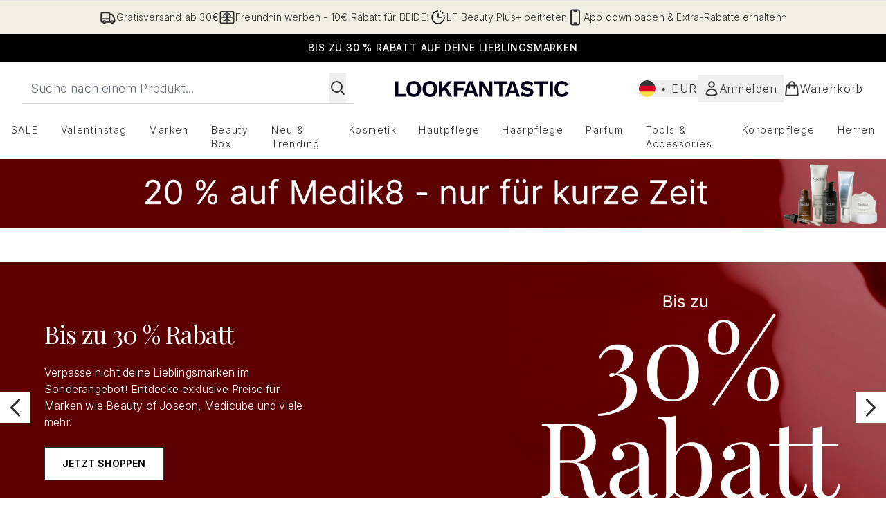

--- FILE ---
content_type: application/javascript; charset=utf-8
request_url: https://cdn-eu.dynamicyield.com/api/9881774/api_dynamic.js
body_size: 13128
content:
var DYExps=DYExps||{};if(function(){var e=9881774;void 0===window.DY&&(window.DY={}),void 0===window.DY.scsec&&(window.DY.scsec=e);var t,a={1350840:{internal:!0,showOnce:!1,containsSessionStickiness:!1,containsVersionStickiness:!1,ignoreHooks:!1,displayName:(t=["TEST_PDPN_Campaign","LF_EU_PDPN_Campaign","dy-auto-embedded-object","div#carousel","WaitForExternalComponent","PDP_Notif_ColourVariation_Viewed_48h","do_nothing_action","MUTED/LIGHT%20COLOUR","%3Csection%20class=%22dy_social_proof_notification_container%22%3E%0A%20%20%20%20%3Cdiv%20class=%22dy_social_proof_notification%22%3E%0A%20%20%20%20%20%20%20%20%20%20%3Cimg%20src=%22$%7BIcon%7D%22%20alt=%22$%7BIcon%20Description%7D%22%20/%3E%20%0A%20%20%20%20%20%20%20%20%20%20%3Cspan%20class=%22dy_social_proof_text%22%3E%0A%20%20%20%20%20%20%20%20%20%20%20%20%20%20%3Cb%20class=%22dy-highlighted-text%22%3E%3C/b%3E%0A%20%20%20%20%20%20%20%20%20%20%20%20%20%20%3Cspan%20class=%22dy-social-proof-text1%22%3E%3C/span%3E%0A%20%20%20%20%20%20%20%20%20%20%20%20%20%20%3Cspan%20class=%22dy-product-performance%22%3E%3C/span%3E%0A%20%20%20%20%20%20%20%20%20%20%20%20%20%20%3Cspan%20class=%22dy-social-proof-text2%22%3E%3C/span%3E%0A%20%20%20%20%20%20%20%20%20%20%20%20%3C/span%3E%0A%20%20%20%20%20%20%20%20%20%20%3Cdiv%20id=%22close_icon%22%20aria-label=%22Close%20Notification%22%3E%20%0A%20%20%20%20%20%20%20%20%20%20%20%20%20%20%3Cimg%20src=%22$%7BClose%20Icon%7D%22%20alt=%22Close%20Icon%20Description%22%20/%3E%0A%20%20%20%20%20%20%20%20%20%20%3C/div%3E%0A%20%20%20%20%3C/div%3E%20%0A%3C/section%3E",".dy_social_proof_notification_container%7Bwidth:$%7BWidth%7D;display:flex;align-items:center;justify-content:center;position:absolute;padding-top:1rem;left:50%25;transform:translateX(-50%25);font-family:$%7BFont%20Family%7D,Verdana,Arial,Helvetica,sans-serif;-webkit-font-smoothing:antialiased;text-rendering:optimizeLegibility%7D.dy_social_proof_notification%7Bborder-radius:$%7BBorder%20Style%7Dpx;display:flex;align-items:center;justify-content:space-between;gap:8px;padding:8px%2016px%7D#close_icon%7Bdisplay:$%7BShow%20Icon%7D;cursor:pointer%7D#close_icon%20img%7Bbackground-size:cover%7D.dy_social_proof_text%7Bfont-size:$%7BFont%20Size%7Dpx;line-height:20px;letter-spacing:.2px;font-weight:$%7BFont%20weight%7D%7D.dy_social_proof_notification_hidden%7Bdisplay:none%7D.dy_color-palette_views%7Bbackground%20:$%7BBackground%20color%7D;border:1px%20solid%20$%7BBorder%20color%7D;color:$%7BText%20color%7D%7D","const%20VIEWS_THRESHOLD%20=%20parseInt(%22$%7BThreshold%7D%22);%0Aconst%20viewsPerformanceData%20=%20'$%7BViews%20Product%20Performance%7D';%0A%0Aconst%20notificationContainer%20=%20document.querySelector('.dy_social_proof_notification_container');%0Aconst%20socialProofNotification%20=%20notificationContainer.querySelector('.dy_social_proof_notification');%0Aconst%20dyCloseIcon%20=%20notificationContainer.querySelector(%22#close_icon%22);%0A%0Aconst%20dySocialProofTexts%20=%20notificationContainer.querySelector('.dy_social_proof_text');%0Aconst%20productPerformanceNum%20=%20dySocialProofTexts.querySelector('.dy-product-performance');%0Aconst%20highlightedText%20=%20dySocialProofTexts.querySelector('.dy-highlighted-text');%0Aconst%20dyText1%20=%20dySocialProofTexts.querySelector('.dy-social-proof-text1');%0Aconst%20dyText2%20=%20dySocialProofTexts.querySelector('.dy-social-proof-text2');%0A%0A//%20display%20notification%0Afunction%20displayNotification()%20%7B%0A%20%20%20%20if(parseInt(viewsPerformanceData)%20%3E%20VIEWS_THRESHOLD)%7B%0A%20%20%20%20%20%20%20%20productPerformanceNum.textContent%20=%20viewsPerformanceData;%0A%20%20%20%20%20%20%20%20highlightedText.textContent%20=%20'$%7BHighlighted%20Text%7D';%0A%20%20%20%20%20%20%20%20dyText1.textContent%20=%20'$%7BText%201%7D';%0A%20%20%20%20%20%20%20%20dyText2.textContent%20=%20'$%7BText%202%7D';%0A%20%20%20%20%20%20%20%20socialProofNotification.classList.add('dy_color-palette_views');%0A%20%20%20%20%7D%0A%20%20%20%20else%7B%0A%20%20%20%20%20%20%20%20productPerformanceNum.textContent%20=%20%22%22;%0A%20%20%20%20%20%20%20%20highlightedText.textContent%20=%20%22%22;%0A%20%20%20%20%20%20%20%20dyText1.textContent%20=%20%22%22;%0A%20%20%20%20%20%20%20%20dyText2.textContent%20=%20%22%22;%0A%20%20%20%20%20%20%20%20notificationContainer.classList.add('dy_social_proof_notification_hidden');%0A%20%20%20%20%7D%0A%7D%0AdisplayNotification();%0A%0A//%20close%20notification%0AdyCloseIcon.addEventListener('click',%20()%20=%3E%20%7B%0A%20%20notificationContainer.classList.add('dy_social_proof_notification_hidden');%0A%7D,%20%7B%20once:%20true%20%7D);","%7B%22html%22:%7B%22Icon%22:%7B%22value%22:%22https%253A//cdn-eu.dynamicyield.com/api/9881561/images/24a578bb1402.png%22%7D,%22Close%20Icon%22:%7B%22value%22:%22https%253A//cdn-eu.dynamicyield.com/api/9881774/images/b9f55a2b3a13.png%22%7D,%22Icon%20Description%22:%7B%22value%22:%22Trending%2520Up%22%7D%7D,%22css%22:%7B%22Font%20Family%22:%7B%22value%22:%22Inter%22%7D,%22Font%20Size%22:%7B%22value%22:%2214%22%7D,%22Border%20Style%22:%7B%22value%22:%2250%22%7D,%22Width%22:%7B%22value%22:%22320px%22%7D,%22Font%20weight%22:%7B%22value%22:%22500%22%7D,%22Show%20Icon%22:%7B%22value%22:%22block%22%7D,%22Background%20color%22:%7B%22value%22:%22%2523f1eee4%22%7D,%22Border%20color%22:%7B%22value%22:%22%2523f1eee4%22%7D,%22Text%20color%22:%7B%22value%22:%22%2523222b31%22%7D%7D,%22js%22:%7B%22Threshold%22:%7B%22value%22:%22100%22%7D,%22Views%20Product%20Performance%22:%7B%22value%22:%22$dy$%3C%3C%3C%7B%5C%22type%5C%22:%5C%22views_number%5C%22,%5C%22location%5C%22:null,%5C%22resolution%5C%22:%7B%5C%22id%5C%22:%5C%22twoDays%5C%22,%5C%22label%5C%22:%5C%222%20days%5C%22%7D%7D%3E%3E%3E%22%7D,%22Highlighted%20Text%22:%7B%22value%22:%22Du%2520hast%2520guten%2520Geschmack%2521%2520%22%7D,%22Text%201%22:%7B%22value%22:%22Mehr%2520als%22%7D,%22Text%202%22:%7B%22value%22:%22mal%2520angesehen%2520in%2520den%2520letzten%252048%2520stunden%22%7D%7D,%22rcom%22:%7B%7D%7D","%7B%22css%22:%5B%5D,%22js%22:%5B%5D%7D","Highlight%20Purple","%7B%22html%22:%7B%22Icon%22:%7B%22value%22:%22https%253A//cdn-eu.dynamicyield.com/api/9881306/images/dd0c5a39378b.png%22%7D,%22Close%20Icon%22:%7B%22value%22:%22https%253A//cdn-eu.dynamicyield.com/api/9881774/images/891dad7b87ab.png%22%7D,%22Icon%20Description%22:%7B%22value%22:%22Trending%2520Up%22%7D%7D,%22css%22:%7B%22Font%20Family%22:%7B%22value%22:%22Inter%22%7D,%22Font%20Size%22:%7B%22value%22:%2214%22%7D,%22Border%20Style%22:%7B%22value%22:%2250%22%7D,%22Width%22:%7B%22value%22:%22320px%22%7D,%22Font%20weight%22:%7B%22value%22:%22500%22%7D,%22Show%20Icon%22:%7B%22value%22:%22block%22%7D,%22Background%20color%22:%7B%22value%22:%22%2523a267ff%22%7D,%22Border%20color%22:%7B%22value%22:%22%2523a267ff%22%7D,%22Text%20color%22:%7B%22value%22:%22%2523ffffff%22%7D%7D,%22js%22:%7B%22Threshold%22:%7B%22value%22:%22100%22%7D,%22Views%20Product%20Performance%22:%7B%22value%22:%22$dy$%3C%3C%3C%7B%5C%22type%5C%22:%5C%22views_number%5C%22,%5C%22location%5C%22:null,%5C%22resolution%5C%22:%7B%5C%22id%5C%22:%5C%22twoDays%5C%22,%5C%22label%5C%22:%5C%222%20days%5C%22%7D%7D%3E%3E%3E%22%7D,%22Highlighted%20Text%22:%7B%22value%22:%22Du%2520hast%2520guten%2520Geschmack%2521%22%7D,%22Text%201%22:%7B%22value%22:%22Mehr%2520als%22%7D,%22Text%202%22:%7B%22value%22:%22mal%2520angesehen%2520in%2520den%2520letzten%252048%2520stunden%22%7D%7D,%22rcom%22:%7B%7D%7D","LF_EU_DT_January W3","div#product-list > product-list > product-card-wrapper:nth-child(10)","_CurrentPage","not_contains","Monthly%20Box%E2%80%8B","%3Cdiv%20class=%22dy_disruptive_tile_banner%22%3E%0A%20%20%20%20%3Ca%20class=%22dy_banner_link%22%20href=%22$%7BBanner%20Click%20through%20link%7D%22%20aria-label=%22$%7BTitle%7D%20banner%20link%22%3E%0A%20%20%20%20%3Cdiv%20class=%22dy_tile_img_container%22%3E%0A%20%20%20%20%20%20%20%20%20%20%20%20%3Cfigure%20class=%22dy_banner_figure%22%3E%20%0A%20%20%20%20%20%20%20%20%20%20%20%20%20%20%20%20%3Cpicture%3E%20%20%0A%20%20%20%20%20%20%20%20%20%20%20%20%20%20%20%20%20%20%20%20%3Csource%20srcset=%22$%7BBackground%20Image%7D%22%20media=%22(max-width:%20430px)%22%20/%3E%0A%20%20%20%20%20%20%20%20%20%20%20%20%20%20%20%20%20%20%20%20%3Csource%20srcset=%22$%7BBackground%20Image%7D%22%20media=%22(max-width:%20640px)%22%20/%3E%0A%20%20%20%20%20%20%20%20%20%20%20%20%20%20%20%20%20%20%20%20%3Csource%20srcset=%22$%7BBackground%20Image%7D%22%20media=%22(max-width:%20768px)%22%20/%3E%0A%20%20%20%20%20%20%20%20%20%20%20%20%20%20%20%20%20%20%20%20%3Csource%20srcset=%22$%7BBackground%20Image%7D%22%20media=%22(max-width:%201024px)%22%20/%3E%0A%20%20%20%20%20%20%20%20%20%20%20%20%20%20%20%20%20%20%20%20%3Csource%20srcset=%22$%7BBackground%20Image%7D%22%20media=%22(max-width:%201366px)%22%20/%3E%20%20%0A%20%20%20%20%20%20%20%20%20%20%20%20%20%20%20%20%20%20%20%20%3Cimg%20src=%22$%7BBackground%20Image%7D%22%20alt=%22$%7BTitle%7D%20tile%20banner%20image%22%20class=%22dy_banner_img%22%20/%3E%0A%20%20%20%20%20%20%20%20%20%20%20%20%20%20%20%20%3C/picture%3E%0A%20%20%20%20%20%20%20%20%20%20%20%20%3C/figure%3E%0A%20%20%20%20%20%20%20%20%0A%20%20%20%20%3C/div%3E%0A%20%20%20%20%3Cdiv%20class=%22dy_tile_text_container%22%3E%0A%20%20%20%20%20%20%20%20%3Cdiv%20class=%22dy_texts%22%3E%0A%20%20%20%20%20%20%20%20%20%20%20%20%3Cspan%20class=%22title%22%3E$%7BTitle%7D%3C/span%3E%0A%20%20%20%20%20%20%20%20%20%20%20%20%3Cspan%20class=%22subtitle%22%3E$%7BSubtitle%7D%3C/span%3E%0A%20%20%20%20%20%20%20%20%3C/div%3E%0A%20%20%20%20%20%20%20%20%0A%20%20%20%20%20%20%20%20%3Ca%20href=%22$%7BCTA%20Link%7D%22%20class=%22dy_text_btn%22%20aria-label=%22$%7BTitle%7D%20banner%20button%20link%22%3E$%7BCTA%20Title%7D%3C/a%3E%0A%20%20%20%20%3C/div%3E%0A%20%20%20%20%3C/a%3E%0A%3C/div%3E",".dy_disruptive_tile_banner%20%7B%0A%20%20display:%20flex;%0A%20%20flex-direction:%20column;%0A%20%20justify-content:%20space-between;%0A%20%20height:%20100%25;%0A%20%20width:%20100%25;%0A%20%20font-family:%20'Playfair%20Display',%20serif;%0A%20%20background:%20$%7BBackground%20Color%7D;%0A%7D%0A%0A.dy_tile_img_container%20%7B%20%0A%20%20width:%20100%25;%0A%20%20aspect-ratio:%201%20/%201;%20%0A%7D%0A%0A.dy_banner_link%20%7B%0A%20%20display:%20block;%0A%20%20text-decoration:none;%0A%7D%0A%0A.dy_banner_img%20%7B%0A%20%20width:%20100%25;%0A%20%20height:%20auto;%0A%20%20background-size:cover;%0A%7D%0A%0A.dy_tile_text_container%20%7B%0A%20%20margin-top:%203rem;%20%0A%20%20display:%20flex;%0A%20%20flex-direction:%20column;%0A%20%20justify-content:%20space-between;%0A%20%20text-align:%20center;%20%0A%20%20gap:%200rem;%0A%7D%0A%0A.dy_texts%20%7B%0A%20%20display:%20flex;%0A%20%20flex-direction:%20column;%0A%20%20text-align:%20center;%20%0A%20%20gap:%200.25rem;%20%0A%20%20padding:%200%2010px;%0A%7D%0A%0A.title%20%7B%0A%20%20font-size:%20$%7BTitle%20Font%20size%7Dpx;%0A%20%20color:%20$%7BTitle%20Font%20color%7D;%0A%20%20font-weight:%20$%7BTitle%20Font%20Weight%7D;%0A%7D%0A%0A.subtitle%20%7B%0A%20%20font-size:%20$%7BSubtitle%20Font%20size%7Dpx;%0A%20%20color:%20$%7BSubtitle%20Font%20color%7D;%0A%20%20font-weight:%20$%7BSubtitle%20Font%20Weight%7D;%0A%20%20font-family:%20'inter';%0A%20%20margin-top:%201rem;%0A%7D%0A%0A.dy_text_btn%20%7B%0A%20%20height:%203rem;%0A%20%20padding:%200%201rem;%0A%20%20font-size:%201rem;%0A%20%20font-family:%20'inter';%0A%20%20cursor:%20pointer;%0A%20%20text-align:%20center;%0A%20%20display:%20flex;%0A%20%20justify-content:%20center;%0A%20%20align-items:%20center;%0A%20%20text-decoration:%20none;%0A%20%20background:%20$%7BCTA%201%20Background%20Color%7D;%0A%20%20color:%20$%7BCTA%201%20Font%20Color%7D;%0A%20%20margin-top:%203rem;%0A%7D%0A%0A.dy_text_btn:hover%20%7B%0A%20%20%20%20text-decoration:%20underline;%0A%7D","%7B%22html%22:%7B%22CTA%20Link%22:%7B%22value%22:%22https%253A//www.lookfantastic.de/p/beauty-box/the-with-love-edit-im-wert-von-uber-240/17669206/%22%7D,%22CTA%20Title%22:%7B%22value%22:%22JETZT%2520SHOPPEN%22%7D,%22Title%22:%7B%22value%22:%22%253Cem%253EThe%2520With%2520Love%2520Edit%253C/em%253E%253Cbr%253E%22%7D,%22Subtitle%22:%7B%22value%22:%22Feier%2520an%2520diesem%2520Valentinstag%2520jede%2520Art%2520von%2520Liebe%2520in%2520deinem%2520Leben.%2520Im%2520Wert%2520von%2520%25FCber%2520240%2520%25u20AC%252C%2520f%25FCr%2520dich%2520nur%252065%2520%25u20AC.%22%7D,%22Background%20Image%22:%7B%22value%22:%22https%253A//cdn-eu.dynamicyield.com/api/9881774/images/ad88a3b859e3.webp%22%7D,%22Banner%20Click%20through%20link%22:%7B%22value%22:%22https%253A//www.lookfantastic.de/p/beauty-box/the-with-love-edit-im-wert-von-uber-240/17669206/%22%7D%7D,%22css%22:%7B%22Title%20Font%20size%22:%7B%22value%22:%2216%22%7D,%22Subtitle%20Font%20size%22:%7B%22value%22:%2212%22%7D,%22Title%20Font%20color%22:%7B%22value%22:%22%2523350c1a%22%7D,%22Subtitle%20Font%20color%22:%7B%22value%22:%22%2523350c1a%22%7D,%22CTA%201%20Background%20Color%22:%7B%22value%22:%22%2523350c1a%22%7D,%22CTA%201%20Font%20Color%22:%7B%22value%22:%22%2523f6cbc8%22%7D,%22Title%20Font%20Weight%22:%7B%22value%22:%22600%22%7D,%22Subtitle%20Font%20Weight%22:%7B%22value%22:%22300%22%7D,%22Background%20Color%22:%7B%22value%22:%22%2523f6cbc8%22%7D%7D,%22js%22:%7B%7D,%22rcom%22:%7B%7D%7D","%7B%22html%22:%7B%22CTA%20Link%22:%7B%22value%22:%22https%253A//www.lookfantastic.de/c/brands/medik8/view-all-medik8/%22%7D,%22CTA%20Title%22:%7B%22value%22:%22JETZT%2520SHOPPEN%22%7D,%22Title%22:%7B%22value%22:%22%253Cem%253E20%2525%2520auf%2520Medik8%253C/em%253E%253Cbr%253E%22%7D,%22Subtitle%22:%7B%22value%22:%22Medik8%2520vereint%2520moderne%2520Wissenschaft%2520mit%2520sichtbaren%2520Ergebnissen%22%7D,%22Background%20Image%22:%7B%22value%22:%22https%253A//cdn-eu.dynamicyield.com/api/9881774/images/20b337ff09c2.webp%22%7D,%22Banner%20Click%20through%20link%22:%7B%22value%22:%22https%253A//www.lookfantastic.de/c/brands/medik8/view-all-medik8/%22%7D%7D,%22css%22:%7B%22Title%20Font%20size%22:%7B%22value%22:%2216%22%7D,%22Subtitle%20Font%20size%22:%7B%22value%22:%2212%22%7D,%22Title%20Font%20color%22:%7B%22value%22:%22%25235e0000%22%7D,%22Subtitle%20Font%20color%22:%7B%22value%22:%22%25235e0000%22%7D,%22CTA%201%20Background%20Color%22:%7B%22value%22:%22%25235e0000%22%7D,%22CTA%201%20Font%20Color%22:%7B%22value%22:%22%2523e9e8e3%22%7D,%22Title%20Font%20Weight%22:%7B%22value%22:%22600%22%7D,%22Subtitle%20Font%20Weight%22:%7B%22value%22:%22300%22%7D,%22Background%20Color%22:%7B%22value%22:%22%2523e9e8e3%22%7D%7D,%22js%22:%7B%7D,%22rcom%22:%7B%7D%7D","Redken%20BOTM","%7B%22html%22:%7B%22CTA%20Link%22:%7B%22value%22:%22https%253A//www.lookfantastic.de/c/brands/redken/offer/%22%7D,%22CTA%20Title%22:%7B%22value%22:%22JETZT%2520SHOPPEN%22%7D,%22Title%22:%7B%22value%22:%22%253Cem%253EMarke%2520des%2520Monats%253C/em%253E%22%7D,%22Subtitle%22:%7B%22value%22:%22Wir%2520pr%25E4sentieren%253A%2520Routinen%2520mit%2520Expertenwissen%2520%25u2013%2520f%25FCr%2520Haarpflege%252C%2520die%2520jedes%2520Mal%2520%25FCberzeugt.%22%7D,%22Background%20Image%22:%7B%22value%22:%22https%253A//cdn-eu.dynamicyield.com/api/9881774/images/4802a5292f59.webp%22%7D,%22Banner%20Click%20through%20link%22:%7B%22value%22:%22https%253A//www.lookfantastic.de/c/brands/redken/offer/%22%7D%7D,%22css%22:%7B%22Title%20Font%20size%22:%7B%22value%22:%2216%22%7D,%22Subtitle%20Font%20size%22:%7B%22value%22:%2212%22%7D,%22Title%20Font%20color%22:%7B%22value%22:%22%2523000000%22%7D,%22Subtitle%20Font%20color%22:%7B%22value%22:%22%2523000000%22%7D,%22CTA%201%20Background%20Color%22:%7B%22value%22:%22%2523e4d3c1%22%7D,%22CTA%201%20Font%20Color%22:%7B%22value%22:%22%2523000000%22%7D,%22Title%20Font%20Weight%22:%7B%22value%22:%22600%22%7D,%22Subtitle%20Font%20Weight%22:%7B%22value%22:%22300%22%7D,%22Background%20Color%22:%7B%22value%22:%22%2523e4d3c1%22%7D%7D,%22js%22:%7B%7D,%22rcom%22:%7B%7D%7D","Reactive Chrome Tab","LF_EU_Reactive Chrome Tab","Meet%20you%20back%20here%20soon","var%20tr,%20tc,%20favicon;%0Awindow.unFocused%20=%200;%0Afunction%20resetTitle()%20%7B%0A%20%20%20%20clearTimeout(tr);%0A%20%20%20%20clearTimeout(tc);%0A%20%20%20%20document.title%20=%20docDefaults.title;%0A%20%20%20%20favicon.href%20=%20docDefaults.favicon;%0A%7D%0A%0Afunction%20resetTitleAnimate()%20%7B%0A%20%20%20%20document.title%20=%20docDefaults.title;%0A%20%20%20%20//favicon.href%20=%20docDefaults.favicon;%0A%20%20%20%20tc%20=%20setTimeout(changeTitle,%20$%7BAnimation%20Speed%7D);%0A%7D%0A%0Afunction%20changeTitle()%20%7B%0A%20%20%20%20document.title%20=%20%22$%7BNew%20Title%7D%22;%0A%20%20%20%20favicon.href%20=%20'$%7BFavicon%7D';%0A%20%20%20%20tr%20=%20setTimeout(resetTitleAnimate,%20$%7BAnimation%20Speed%7D);%0A%7D%0Afunction%20checkWindowFocus()%7B%0A%20%20%20%20if%20(document.hasFocus())%20%7B%0A%20%20%20%20%20%20%20%20unFocused%20=%200;%0A%20%20%20%20%20%20%20%20resetTitle();%0A%20%20%20%20%7D%20else%20%7B%0A%20%20%20%20%20%20%20%20if(unFocused%20!==%201)%20%7B%0A%20%20%20%20%20%20%20%20%20%20%20%20tc%20=%20setTimeout(changeTitle,%20$%7BInactivity%20Timeout%7D);%0A%20%20%20%20%20%20%20%20%20%20%20%20unFocused%20=%201;%0A%20%20%20%20%20%20%20%20%7D%0A%20%20%20%20%7D%0A%7D%0AsetTimeout(function()%7B%0A%20%20%20%20favicon%20=%20document.querySelector(%22link%5Brel*='icon'%5D%22)%20%7C%7C%20document.createElement('link')%0A%20%20%20%20docDefaults%20=%20%7B%0A%20%20%20%20%20%20%20%20title:%20document.title,%0A%20%20%20%20%20%20%20%20favicon:%20favicon.href%0A%20%20%20%20%7D;%0A%20%20%20%20checkWinFocus%20=%20setInterval(checkWindowFocus,%201000);%0A%7D,%205000);","%7B%22html%22:%7B%7D,%22css%22:%7B%7D,%22js%22:%7B%22New%20Title%22:%7B%22value%22:%22Wir%2520sehen%2520uns%2520hier%2520bald%2520wieder%252C%2520wenn%2520ich%2520zu%2520lange%2520ohne%2520Inhalt%2520bin%252C%2520werde%2520ich%2520hungrig%22%7D,%22Favicon%22:%7B%22value%22:%22%22%7D,%22Animation%20Speed%22:%7B%22value%22:%222000%22%7D,%22Inactivity%20Timeout%22:%7B%22value%22:%221000%22%7D%7D,%22rcom%22:%7B%7D%7D","Come%20Back","%7B%22html%22:%7B%7D,%22css%22:%7B%7D,%22js%22:%7B%22New%20Title%22:%7B%22value%22:%22Komm%2520zur%25FCck%252C%2520du%2520hast%2520etwas%2520Gutes%2520verpasst%2521%22%7D,%22Favicon%22:%7B%22value%22:%22%22%7D,%22Animation%20Speed%22:%7B%22value%22:%222000%22%7D,%22Inactivity%20Timeout%22:%7B%22value%22:%221000%22%7D%7D,%22rcom%22:%7B%7D%7D","PLP Badges_NEW","LF_EU_PLPBadges","/health-beauty/face/suncare/eu/","LF_EU_PLPBadges-SPF",".dy_social-proof-$%7BdyVariationId%7D%20%7B%0A%20%20%20%20justify-content:%20center;%0A%20%20%20%20align-items:%20center;%0A%20%20%20%20font-size:%20$%7BFont%20Size%7Dpx;%0A%20%20%20%20line-height:%201;%0A%20%20%20%20color:%20$%7BFont%20Color%7D;%0A%20%20%20%20font-weight:%20$%7BFont%20Weight%7D;%0A%20%20%20%20padding:%206px%2010px;%0A%20%20%20%20position:%20absolute;%0A%20%20%20%20border-radius:%20$%7BBorder%20Style%7D;%0A%20%20%20%20border:%201px%20solid%20$%7BBorder%20Color%7D;%0A%20%20%20%20display:%20flex;%0A%20%20%20%20white-space:%20nowrap;%0A%20%20%20%20font-family:%20$%7BFont%20Family%7D,%20Verdana,%20Arial,%20Helvetica,%20sans-serif;%0A%20%20-webkit-font-smoothing:%20antialiased;%0A%20%20text-rendering:%20optimizeLegibility;%0A%7D%0A.dy_social-proof_img-$%7BdyVariationId%7D%20%7B%0A%20%20%20%20display:%20$%7BShow%20Icon%7D%20!important;%0A%20%20%20%20height:%20$%7BIcon%20Size%7Dpx;%0A%20%20%20%20margin-right:%206px;%0A%7D%0A.dy--hidden%20%7B%0A%20%20%20%20display:%20none;%0A%7D%0A.dy_social-proof-custom-placement-$%7BdyVariationId%7D%20%7B%0A%20%20%20%20$%7BBadge%20Position%7D%0A%20%20%20%20z-index:%2010;%0A%7D%0A.dy_text%20%7B%0A%20%20%20%20line-height:%2016px;%0A%20%20%20%20letter-spacing:%20.3px;%0A%20%20%20%20text-align:%20center;%0A%7D%0A.dy_social-proof-bg%20%7B%0A%20%20%20%20background-color:%20$%7BBackground%20Color%7D;%0A%7D","const%20DIV_POSITION%20=%200;%0Aconst%20CIRCLE_CLASS%20=%20%22$%7BRound%20Corners%7D%22;%0Alet%20ITEMS_SELECTOR%20=%20'product-card-wrapper';%0Alet%20ITEM_IMAGE%20=%20'product-card-wrapper%20%3E%20div%20%3E%20div.w-full.aspect-square.relative';%0Aconst%20SKU_LOCATION%20=%20'data_attribute';%0A%0Afunction%20arraySliceInChunks(array,%20chunkSize)%20%7B%0A%20%20%20%20const%20chunkedArray%20=%20%5B%5D;%0A%20%20%20%20for%20(let%20i%20=%200;%20i%20%3C%20array.length;%20i%20+=%20chunkSize)%20%7B%0A%20%20%20%20%20%20%20%20chunkedArray.push(array.slice(i,%20i%20+%20chunkSize));%0A%20%20%20%20%7D%0A%20%20%20%20return%20chunkedArray;%0A%7D%0Afunction%20getSocialProof(skuArray)%20%7B%0A%20%20%20%20return%20new%20Promise((resolve)%20=%3E%20%7B%0A%20%20%20%20%20%20%20%20DY.API(%22callback%22,%20()%20=%3E%20%7B%0A%20%20%20%20%20%20%20%20%20%20%20%20DY.ServerUtil.getProductsData(skuArray,%20%5B'daily'%5D,%20'purchase',%20true,%20(err,%20res)%20=%3E%20%7B%0A%20%20%20%20%20%20%20%20%20%20%20%20%20%20%20%20if%20(err)%20return;%0A%20%20%20%20%20%20%20%20%20%20%20%20%20%20%20%20resolve(res);%0A%20%20%20%20%20%20%20%20%20%20%20%20%7D);%0A%20%20%20%20%20%20%20%20%7D);%0A%20%20%20%20%7D);%0A%7D%0Afunction%20getSkuMethod()%20%7B%0A%20%20%20%20switch%20(SKU_LOCATION)%20%7B%0A%20%20%20%20%20%20%20%20case%20%22data_attribute%22:%0A%20%20%20%20%20%20%20%20%20%20%20%20return%20(item)%20=%3E%20item.getAttribute('data-quicklook');%0A%20%20%20%20%20%20%20%20default:%0A%20%20%20%20%20%20%20%20%20%20%20%20return;%0A%20%20%20%20%7D%0A%7D%0Aconst%20callback%20=%20(mutationList,%20observer)%20=%3E%20%7B%0A%20%20%20%20for%20(const%20mutation%20of%20mutationList)%20%7B%0A%20%20%20%20%20%20%20%20if%20(mutation.target.id%20===%20'product-list-page'%20&&%20mutation.type%20===%20'childList')%20%7B%0A%20%20%20%20%20%20%20%20%20%20%20%20initBadges();%0A%20%20%20%20%20%20%20%20%7D%0A%20%20%20%20%7D%0A%7D;%0Aconst%20OBSERVER%20=%20new%20MutationObserver(callback);%0Afunction%20init()%20%7B%0A%20%20%20%20const%20productList%20=%20document.getElementById('product-list-page');%0A%20%20%20%20if%20(productList)%20%7B%0A%20%20%20%20%20%20%20%20OBSERVER.observe(productList,%20%7BchildList:true,%20subtree:true,%20characterDataOldValue:true%7D);%0A%20%20%20%20%7D%0A%20%20%20%20initBadges();%0A%7D%0Afunction%20initBadges()%20%7B%0A%20%20%20%20return%20DYO.waitForElementAsync(ITEMS_SELECTOR,%204)%0A%20%20%20%20%20%20%20%20.then(()%20=%3E%20%7B%0A%20%20%20%20%20%20%20%20%20%20%20%20let%20image%20=%20%22$%7BIcon%7D%22%0A%20%20%20%20%20%20%20%20%20%20%20%20const%20items%20=%20document.querySelectorAll(ITEMS_SELECTOR);%0A%20%20%20%20%20%20%20%20%20%20%20%20const%20method%20=%20getSkuMethod();%0A%20%20%20%20%20%20%20%20%20%20%20%20const%20itemsSkus%20=%20%5B%5D;%0A%20%20%20%20%20%20%20%20%20%20%20%20const%20sortedSkuArray%20=%20%5B%5D;%0A%20%20%20%20%20%20%20%20%20%20%20%20items.forEach((item)%20=%3E%20%7B%0A%20%20%20%20%20%20%20%20%20%20%20%20%20%20%20%20const%20sku%20=%20method(item);%0A%20%20%20%20%20%20%20%20%20%20%20%20%20%20%20%20itemsSkus.push(sku);%0A%20%20%20%20%20%20%20%20%20%20%20%20%7D);%0A%20%20%20%20%20%20%20%20%20%20%20%20const%20itemsArray%20=%20%5B...itemsSkus%5D;%0A%20%20%20%20%20%20%20%20%20%20%20%20const%20skusChunksArray%20=%20arraySliceInChunks(itemsArray,%2020);%0A%20%20%20%20%20%20%20%20%20%20%20%20skusChunksArray.forEach((item,%20index)%20=%3E%20%7B%0A%20%20%20%20%20%20%20%20%20%20%20%20%20%20%20%20getSocialProof(item)%0A%20%20%20%20%20%20%20%20%20%20%20%20%20%20%20%20%20%20%20%20.then((res)%20=%3E%20%7B%0A%20%20%20%20%20%20%20%20%20%20%20%20%20%20%20%20%20%20%20%20%20%20%20%20sortedSkuArray.push(Object.entries(res));%0A%20%20%20%20%20%20%20%20%20%20%20%20%20%20%20%20%20%20%20%20%7D)%0A%20%20%20%20%20%20%20%20%20%20%20%20%20%20%20%20%20%20%20%20.then(()%20=%3E%20%7B%0A%20%20%20%20%20%20%20%20%20%20%20%20%20%20%20%20%20%20%20%20%20%20%20%20items.forEach((item)%20=%3E%20%7B%0A%20%20%20%20%20%20%20%20%20%20%20%20%20%20%20%20%20%20%20%20%20%20%20%20%20%20%20%20sortedSkuArray%5BsortedSkuArray.length%20-%201%5D.forEach((itemChunk)%20=%3E%20%7B%0A%20%20%20%20%20%20%20%20%20%20%20%20%20%20%20%20%20%20%20%20%20%20%20%20%20%20%20%20%20%20%20%20if%20(method(item)%20===%20itemChunk%5B0%5D)%20%7B%0A%20%20%20%20%20%20%20%20%20%20%20%20%20%20%20%20%20%20%20%20%20%20%20%20%20%20%20%20%20%20%20%20%20%20%20%20const%20imageItem%20=%20item.querySelector(ITEM_IMAGE);%0A%20%20%20%20%20%20%20%20%20%20%20%20%20%20%20%20%20%20%20%20%20%20%20%20%20%20%20%20%20%20%20%20%20%20%20%20item.style.position%20=%20%22relative%22;%0A%20%20%20%20%20%20%20%20%20%20%20%20%20%20%20%20%20%20%20%20%20%20%20%20%20%20%20%20%20%20%20%20%20%20%20%20const%20newElement%20=%20document.createElement(%22div%22);%0A%20%20%20%20%20%20%20%20%20%20%20%20%20%20%20%20%20%20%20%20%20%20%20%20%20%20%20%20%20%20%20%20%20%20%20%20const%20textElement%20=%20document.createElement(%22span%22);%0A%20%20%20%20%20%20%20%20%20%20%20%20%20%20%20%20%20%20%20%20%20%20%20%20%20%20%20%20%20%20%20%20%20%20%20%20const%20imageElement%20=%20document.createElement(%22img%22);%0A%20%20%20%20%20%20%20%20%20%20%20%20%20%20%20%20%20%20%20%20%20%20%20%20%20%20%20%20%20%20%20%20%20%20%20%20imageElement.setAttribute(%22src%22,%20image);%0A%20%20%20%20%20%20%20%20%20%20%20%20%20%20%20%20%20%20%20%20%20%20%20%20%20%20%20%20%20%20%20%20%20%20%20%20imageElement.setAttribute(%22alt%22,%20%22logo%22);%0A%20%20%20%20%20%20%20%20%20%20%20%20%20%20%20%20%20%20%20%20%20%20%20%20%20%20%20%20%20%20%20%20%20%20%20%20imageElement.classList.add(%60dy_social-proof_img-$%7BdyVariationId%7D%60);%0A%20%20%20%20%20%20%20%20%20%20%20%20%20%20%20%20%20%20%20%20%20%20%20%20%20%20%20%20%20%20%20%20%20%20%20%20newElement.classList.add(%60dy_social-proof-$%7BdyVariationId%7D%60);%0A%20%20%20%20%20%20%20%20%20%20%20%20%20%20%20%20%20%20%20%20%20%20%20%20%20%20%20%20%20%20%20%20%20%20%20%20textElement.classList.add(%22dy_text%22);%0A%20%20%20%20%20%20%20%20%20%20%20%20%20%20%20%20%20%20%20%20%20%20%20%20%20%20%20%20%20%20%20%20%20%20%20%20%0A%20%20%20%20%20%20%20%20%20%20%20%20%20%20%20%20%20%20%20%20%20%20%20%20%20%20%20%20%20%20%20%20%20%20%20%20if(itemChunk%5B1%5D?.productData?.Is_Trending%20&&%20itemChunk%5B1%5D.productData?.Is_Trending%20===%20%22TRUE%22)%7B%0A%20%20%20%20%20%20%20%20%20%20%20%20%20%20%20%20%20%20%20%20%20%20%20%20%20%20%20%20%20%20%20%20%20%20%20%20%20%20%20%20%20textElement.innerText%20=%20'$%7BTitle%7D';%0A%20%20%20%20%20%20%20%20%20%20%20%20%20%20%20%20%20%20%20%20%20%20%20%20%20%20%20%20%20%20%20%20%20%20%20%20%20%20%20%20newElement.classList.add(%22dy_social-proof-bg%22);%0A%20%20%20%20%20%20%20%20%20%20%20%20%20%20%20%20%20%20%20%20%20%20%20%20%20%20%20%20%20%20%20%20%20%20%20%20%20%20%20%20textElement.setAttribute('aria-label',%20'$%7BTitle%7D');%0A%20%20%20%20%20%20%20%20%20%20%20%20%20%20%20%20%20%20%20%20%20%20%20%20%20%20%20%20%20%20%20%20%20%20%20%20%7Delse%20%7B%0A%20%20%20%20%20%20%20%20%20%20%20%20%20%20%20%20%20%20%20%20%20%20%20%20%20%20%20%20%20%20%20%20%20%20%20%20%20%20%20%20textElement.innerText%20=%20%22%22;%0A%20%20%20%20%20%20%20%20%20%20%20%20%20%20%20%20%20%20%20%20%20%20%20%20%20%20%20%20%20%20%20%20%20%20%20%20%20%20%20%20newElement.classList.add(%22dy--hidden%22);%0A%20%20%20%20%20%20%20%20%20%20%20%20%20%20%20%20%20%20%20%20%20%20%20%20%20%20%20%20%20%20%20%20%20%20%20%20%7D%0A%20%20%20%20%20%20%20%20%20%20%20%20%20%20%20%20%20%20%20%20%20%20%20%20%20%20%20%20%20%20%20%20%20%20%20%20if%20(DIV_POSITION%20===%200)%20%7B%0A%20%20%20%20%20%20%20%20%20%20%20%20%20%20%20%20%20%20%20%20%20%20%20%20%20%20%20%20%20%20%20%20%20%20%20%20%20%20%20%20newElement.classList.add(%60dy_social-proof-custom-placement-$%7BdyVariationId%7D%60);%0A%20%20%20%20%20%20%20%20%20%20%20%20%20%20%20%20%20%20%20%20%20%20%20%20%20%20%20%20%20%20%20%20%20%20%20%20%7D%0A%20%20%20%20%20%20%20%20%20%20%20%20%20%20%20%20%20%20%20%20%20%20%20%20%20%20%20%20%20%20%20%20%20%20%20%20newElement.append(imageElement);%0A%20%20%20%20%20%20%20%20%20%20%20%20%20%20%20%20%20%20%20%20%20%20%20%20%20%20%20%20%20%20%20%20%20%20%20%20newElement.append(textElement);%0A%20%20%20%20%20%20%20%20%20%20%20%20%20%20%20%20%20%20%20%20%20%20%20%20%20%20%20%20%20%20%20%20%20%20%20%20imageItem?.append(newElement);%0A%0A%20%20%20%20%20%20%20%20%20%20%20%20%20%20%20%20%20%20%20%20%20%20%20%20%20%20%20%20%20%20%20%20%20%20%20%20if%20(CIRCLE_CLASS%20===%20%22border-radius:50%25;%22)%20%7B%0A%20%20%20%20%20%20%20%20%20%20%20%20%20%20%20%20%20%20%20%20%20%20%20%20%20%20%20%20%20%20%20%20%20%20%20%20%20%20%20%20newElement.classList.add(%60dy_circle-$%7BdyVariationId%7D%60);%0A%20%20%20%20%20%20%20%20%20%20%20%20%20%20%20%20%20%20%20%20%20%20%20%20%20%20%20%20%20%20%20%20%20%20%20%20%20%20%20%20newElement.style.height%20=%20newElement.offsetWidth%20+%20%22px%22;%0A%20%20%20%20%20%20%20%20%20%20%20%20%20%20%20%20%20%20%20%20%20%20%20%20%20%20%20%20%20%20%20%20%20%20%20%20%7D%0A%20%20%20%20%20%20%20%20%20%20%20%20%20%20%20%20%20%20%20%20%20%20%20%20%20%20%20%20%20%20%20%20%7D%0A%20%20%20%20%20%20%20%20%20%20%20%20%20%20%20%20%20%20%20%20%20%20%20%20%20%20%20%20%7D);%0A%20%20%20%20%20%20%20%20%20%20%20%20%20%20%20%20%20%20%20%20%20%20%20%20%7D);%0A%20%20%20%20%20%20%20%20%20%20%20%20%20%20%20%20%20%20%20%20%7D);%0A%20%20%20%20%20%20%20%20%20%20%20%20%7D);%0A%20%20%20%20%20%20%20%20%7D)%0A%20%20%20%20%20%20%20%20.catch((error)%20=%3E%20%7B%0A%20%20%20%20%20%20%20%20%20%20%20%20OBSERVER.disconnect();%0A%20%20%20%20%20%20%20%20%20%20%20%20console.error(error,%20%22line%2086%22);%0A%20%20%20%20%20%20%20%20%7D);%0A%7D%0Ainit();","%7B%22html%22:%7B%22dyVariationId%22:%7B%22value%22:%22%22%7D%7D,%22css%22:%7B%22dyVariationId%22:%7B%22value%22:%22%22%7D,%22Font%20Family%22:%7B%22value%22:%22Inter%22%7D,%22Font%20Size%22:%7B%22value%22:%2212%22%7D,%22Font%20Weight%22:%7B%22value%22:%22600%22%7D,%22Show%20Icon%22:%7B%22value%22:%22none%22%7D,%22Icon%20Size%22:%7B%22value%22:%2216%22%7D,%22Border%20Style%22:%7B%22value%22:%2250px%22%7D,%22Background%20Color%22:%7B%22value%22:%22%25238267ff%22%7D,%22Font%20Color%22:%7B%22value%22:%22%2523ffffff%22%7D,%22Border%20Color%22:%7B%22value%22:%22%25238267ff%22%7D,%22Badge%20Position%22:%7B%22value%22:%22top%253A10px%253Bleft%253A10px%253B%22%7D%7D,%22js%22:%7B%22dyVariationId%22:%7B%22value%22:%22%22%7D,%22Title%22:%7B%22value%22:%22LSF%2520-%2520ein%2520Must-have%22%7D,%22Round%20Corners%22:%7B%22value%22:%22border-radius%253A4px%253B%22%7D,%22Icon%22:%7B%22value%22:%22https%253A//cdn-eu.dynamicyield.com/api/9881306/images/22db8600ad5f.png%22%7D%7D,%22rcom%22:%7B%7D%7D","/health-beauty/hair/","LF_EU_PLPBadges-HAIR","EU-PLP-HAIR","%7B%22html%22:%7B%22dyVariationId%22:%7B%22value%22:%22%22%7D%7D,%22css%22:%7B%22dyVariationId%22:%7B%22value%22:%22%22%7D,%22Font%20Family%22:%7B%22value%22:%22Inter%22%7D,%22Font%20Size%22:%7B%22value%22:%2212%22%7D,%22Font%20Weight%22:%7B%22value%22:%22600%22%7D,%22Show%20Icon%22:%7B%22value%22:%22none%22%7D,%22Icon%20Size%22:%7B%22value%22:%2216%22%7D,%22Border%20Style%22:%7B%22value%22:%2250px%22%7D,%22Background%20Color%22:%7B%22value%22:%22%25238267ff%22%7D,%22Font%20Color%22:%7B%22value%22:%22%2523ffffff%22%7D,%22Border%20Color%22:%7B%22value%22:%22%25238267ff%22%7D,%22Badge%20Position%22:%7B%22value%22:%22top%253A10px%253Bleft%253A10px%253B%22%7D%7D,%22js%22:%7B%22dyVariationId%22:%7B%22value%22:%22%22%7D,%22Title%22:%7B%22value%22:%22Haar-Helden%22%7D,%22Round%20Corners%22:%7B%22value%22:%22border-radius%253A4px%253B%22%7D,%22Icon%22:%7B%22value%22:%22https%253A//cdn-eu.dynamicyield.com/api/9881306/images/22db8600ad5f.png%22%7D%7D,%22rcom%22:%7B%7D%7D","LFUKIE_PLP Badges_SKU","LF_EU_PLP Badges_SKU","Ameliorate%20New%20PLP%20Badge","/*%20Load%20Playfair%20Display%20italics%20*/%0D%0A@import%20url('https://fonts.googleapis.com/css2?family=Playfair+Display:ital,wght@0,400..900;1,400..900&display=swap');%0D%0A%0D%0A.dy_social-proof-$%7BdyVariationId%7D%20%7B%0D%0A%20%20%20%20justify-content:%20center;%0D%0A%20%20%20%20align-items:%20center;%0D%0A%20%20%20%20font-size:%20$%7BFont%20Size%7Dpx;%0D%0A%20%20%20%20line-height:%201;%0D%0A%20%20%20%20color:%20$%7BFont%20Color%7D;%0D%0A%20%20%20%20font-weight:%20$%7BFont%20Weight%7D;%0D%0A%20%20%20%20padding:%206px%2010px;%0D%0A%20%20%20%20position:%20absolute;%0D%0A%20%20%20%20border-radius:%20$%7BBorder%20Style%7D;%0D%0A%20%20%20%20border:%201px%20solid%20$%7BBorder%20Color%7D;%0D%0A%20%20%20%20display:%20flex;%0D%0A%20%20%20%20white-space:%20nowrap;%0D%0A%20%20%20%20font-family:%20$%7BFont%20Family%7D,%20Verdana,%20Arial,%20Helvetica,%20sans-serif;%0D%0A%20%20%20%20-webkit-font-smoothing:%20antialiased;%0D%0A%20%20%20%20text-rendering:%20optimizeLegibility;%0D%0A%20%20%20%20z-index:%2010;%0D%0A%7D%0D%0A%0D%0A.dy_social-proof_img-$%7BdyVariationId%7D%20%7B%0D%0A%20%20%20%20display:%20$%7BShow%20Icon%7D%20!important;%0D%0A%20%20%20%20height:%20$%7BIcon%20Size%7Dpx;%0D%0A%20%20%20%20margin-right:%206px;%0D%0A%7D%0D%0A%0D%0A.dy--hidden%20%7B%0D%0A%20%20%20%20display:%20none;%0D%0A%7D%0D%0A%0D%0A.dy_social-proof-custom-placement-$%7BdyVariationId%7D%20%7B%0D%0A%20%20%20%20$%7BBadge%20Position%7D%20/*%20e.g.,%20top:%2010px;%20left:%2010px;%20*/%0D%0A%20%20%20%20z-index:%2010;%0D%0A%7D%0D%0A%0D%0A.dy_text%20%7B%0D%0A%20%20%20%20line-height:%2016px;%0D%0A%20%20%20%20letter-spacing:%200.3px;%0D%0A%20%20%20%20text-align:%20center;%0D%0A%20%20%20%20font-family:%20%22Playfair%20Display%22,%20Georgia,%20%22Times%20New%20Roman%22,%20serif;%0D%0A%20%20%20%20font-style:%20italic;%0D%0A%20%20%20%20font-weight:%20400;%0D%0A%7D%0D%0A%0D%0A.dy_text-prefix%20%7B%0D%0A%20%20%20%20font-family:%20%22Playfair%20Display%22,%20Georgia,%20%22Times%20New%20Roman%22,%20serif;%0D%0A%20%20%20%20font-style:%20italic;%0D%0A%20%20%20%20font-weight:%20400;%0D%0A%7D%0D%0A%0D%0A.dy_text-default%20%7B%0D%0A%20%20%20%20font-family:%20inherit;%0D%0A%20%20%20%20font-style:%20normal;%0D%0A%7D%0D%0A%0D%0A.dy_social-proof-bg%20%7B%0D%0A%20%20%20%20background-color:%20$%7BBackground%20Color%7D;%0D%0A%7D%0D%0A%0D%0A.dy_circle-$%7BdyVariationId%7D%20%7B%0D%0A%20%20%20%20border-radius:%2050%25;%0D%0A%20%20%20%20aspect-ratio:%201%20/%201;%0D%0A%7D%0D%0A/*%20Smooth%20transition%20for%20hover%20*/%0D%0A.dy_social-proof-$%7BdyVariationId%7D,%0D%0A.dy_social-proof-bg%20%7B%0D%0A%20%20transition:%20background-color%200.2s%20ease-in-out;%0D%0A%7D%0D%0A%0D%0A.dy_social-proof-$%7BdyVariationId%7D.dy_social-proof-bg:hover%20%7B%0D%0A%20%20background-color:%20#ac5ef9%20!important;%0D%0A%7D%0D%0A%0D%0A","const%20DIV_POSITION%20=%200;%20%0D%0Aconst%20CIRCLE_CLASS%20=%20%22$%7BRound%20Corners%7D%22;%0D%0Alet%20ITEMS_SELECTOR%20=%20'product-card-wrapper';%0D%0Alet%20ITEM_IMAGE%20=%20'product-card-wrapper%20%3E%20div%20%3E%20div.w-full.aspect-square.relative';%0D%0Aconst%20SKU_LOCATION%20=%20'data_attribute';%0D%0A%0D%0A//%20%E2%9C%85%20Top%205%20Foundations%20%E2%80%94%20Update%20here%20if%20needed%0D%0Aconst%20TOP_FOUNDATION_SKUS%20=%20%5B%0D%0A%20%20'$%7BSKU%20LIST%20HERE%7D'%0D%0A%5D;%0D%0A%0D%0Afunction%20getSkuMethod()%20%7B%0D%0A%20%20%20%20switch%20(SKU_LOCATION)%20%7B%0D%0A%20%20%20%20%20%20%20%20case%20%22data_attribute%22:%0D%0A%20%20%20%20%20%20%20%20%20%20%20%20return%20(item)%20=%3E%20item.getAttribute('data-quicklook');%0D%0A%20%20%20%20%20%20%20%20default:%0D%0A%20%20%20%20%20%20%20%20%20%20%20%20return;%0D%0A%20%20%20%20%7D%0D%0A%7D%0D%0A%0D%0A/**%0D%0A%20*%20Build%20badge%20markup%20from%20a%20customizable%20$%7BTitle%7D.%0D%0A%20*/%0D%0Afunction%20buildBadgeMarkup(fullTitle)%20%7B%0D%0A%20%20%20%20const%20lovedByRegex%20=%20/%5E%5Cs*(Loved%20by)%5Cs+(.*)$/i;%0D%0A%20%20%20%20const%20match%20=%20typeof%20fullTitle%20===%20'string'%20?%20fullTitle.match(lovedByRegex)%20:%20null;%0D%0A%0D%0A%20%20%20%20if%20(match)%20%7B%0D%0A%20%20%20%20%20%20%20%20const%20prefix%20=%20match%5B1%5D;%20%20%20%20%20%20%20%20%0D%0A%20%20%20%20%20%20%20%20const%20remainder%20=%20match%5B2%5D%20%7C%7C%20'';%20%0D%0A%20%20%20%20%20%20%20%20return%20%60%3Cspan%20class=%22dy_text-prefix%22%3E$%7Bprefix%7D%20%3C/span%3E%3Cspan%20class=%22dy_text-default%22%3E$%7Bremainder%7D%3C/span%3E%60;%0D%0A%20%20%20%20%7D%0D%0A%0D%0A%20%20%20%20const%20safe%20=%20(fullTitle%20==%20null%20?%20''%20:%20String(fullTitle));%0D%0A%20%20%20%20return%20%60%3Cspan%20class=%22dy_text-default%22%3E$%7Bsafe%7D%3C/span%3E%60;%0D%0A%7D%0D%0A%0D%0Afunction%20initBadges()%20%7B%0D%0A%20%20%20%20return%20DYO.waitForElementAsync(ITEMS_SELECTOR,%204)%0D%0A%20%20%20%20%20%20%20%20.then(()%20=%3E%20%7B%0D%0A%20%20%20%20%20%20%20%20%20%20%20%20let%20image%20=%20%22$%7BIcon%7D%22;%0D%0A%20%20%20%20%20%20%20%20%20%20%20%20const%20items%20=%20document.querySelectorAll(ITEMS_SELECTOR);%0D%0A%20%20%20%20%20%20%20%20%20%20%20%20const%20method%20=%20getSkuMethod();%0D%0A%0D%0A%20%20%20%20%20%20%20%20%20%20%20%20items.forEach((item)%20=%3E%20%7B%0D%0A%20%20%20%20%20%20%20%20%20%20%20%20%20%20%20%20const%20sku%20=%20method(item);%0D%0A%20%20%20%20%20%20%20%20%20%20%20%20%20%20%20%20if%20(!TOP_FOUNDATION_SKUS.includes(sku))%20return;%0D%0A%0D%0A%20%20%20%20%20%20%20%20%20%20%20%20%20%20%20%20const%20imageItem%20=%20item.querySelector(ITEM_IMAGE);%0D%0A%20%20%20%20%20%20%20%20%20%20%20%20%20%20%20%20item.style.position%20=%20%22relative%22;%0D%0A%0D%0A%20%20%20%20%20%20%20%20%20%20%20%20%20%20%20%20const%20newElement%20=%20document.createElement(%22div%22);%0D%0A%20%20%20%20%20%20%20%20%20%20%20%20%20%20%20%20const%20textElement%20=%20document.createElement(%22span%22);%0D%0A%20%20%20%20%20%20%20%20%20%20%20%20%20%20%20%20const%20imageElement%20=%20document.createElement(%22img%22);%0D%0A%0D%0A%20%20%20%20%20%20%20%20%20%20%20%20%20%20%20%20imageElement.setAttribute(%22src%22,%20image);%0D%0A%20%20%20%20%20%20%20%20%20%20%20%20%20%20%20%20imageElement.setAttribute(%22alt%22,%20%22logo%22);%0D%0A%20%20%20%20%20%20%20%20%20%20%20%20%20%20%20%20imageElement.classList.add(%60dy_social-proof_img-$%7BdyVariationId%7D%60);%0D%0A%0D%0A%20%20%20%20%20%20%20%20%20%20%20%20%20%20%20%20newElement.classList.add(%60dy_social-proof-$%7BdyVariationId%7D%60);%0D%0A%20%20%20%20%20%20%20%20%20%20%20%20%20%20%20%20textElement.classList.add(%22dy_text%22);%0D%0A%0D%0A%20%20%20%20%20%20%20%20%20%20%20%20%20%20%20%20//%20Badge%20content%0D%0A%20%20%20%20%20%20%20%20%20%20%20%20%20%20%20%20const%20title%20=%20'$%7BTitle%7D';%0D%0A%20%20%20%20%20%20%20%20%20%20%20%20%20%20%20%20textElement.innerHTML%20=%20buildBadgeMarkup(title);%0D%0A%20%20%20%20%20%20%20%20%20%20%20%20%20%20%20%20textElement.setAttribute('aria-label',%20title);%0D%0A%20%20%20%20%20%20%20%20%20%20%20%20%20%20%20%20newElement.classList.add(%22dy_social-proof-bg%22);%0D%0A%0D%0A%20%20%20%20%20%20%20%20%20%20%20%20%20%20%20%20if%20(DIV_POSITION%20===%200)%20%7B%0D%0A%20%20%20%20%20%20%20%20%20%20%20%20%20%20%20%20%20%20%20%20newElement.classList.add(%60dy_social-proof-custom-placement-$%7BdyVariationId%7D%60);%0D%0A%20%20%20%20%20%20%20%20%20%20%20%20%20%20%20%20%7D%0D%0A%0D%0A%20%20%20%20%20%20%20%20%20%20%20%20%20%20%20%20newElement.append(imageElement);%0D%0A%20%20%20%20%20%20%20%20%20%20%20%20%20%20%20%20newElement.append(textElement);%0D%0A%20%20%20%20%20%20%20%20%20%20%20%20%20%20%20%20imageItem?.append(newElement);%0D%0A%0D%0A%20%20%20%20%20%20%20%20%20%20%20%20%20%20%20%20if%20(CIRCLE_CLASS%20===%20%22border-radius:50%25;%22)%20%7B%0D%0A%20%20%20%20%20%20%20%20%20%20%20%20%20%20%20%20%20%20%20%20newElement.classList.add(%60dy_circle-$%7BdyVariationId%7D%60);%0D%0A%20%20%20%20%20%20%20%20%20%20%20%20%20%20%20%20%20%20%20%20newElement.style.height%20=%20newElement.offsetWidth%20+%20%22px%22;%0D%0A%20%20%20%20%20%20%20%20%20%20%20%20%20%20%20%20%7D%0D%0A%0D%0A%20%20%20%20%20%20%20%20%20%20%20%20%20%20%20%20//%20%E2%9C%85%20Make%20entire%20badge%20clickable%0D%0A%20%20%20%20%20%20%20%20%20%20%20%20%20%20%20%20newElement.style.cursor%20=%20%22pointer%22;%20%0D%0A%20%20%20%20%20%20%20%20%20%20%20%20%20%20%20%20newElement.addEventListener(%22click%22,%20(e)%20=%3E%20%7B%0D%0A%20%20%20%20%20%20%20%20%20%20%20%20%20%20%20%20%20%20%20%20e.stopPropagation();%20//%20stop%20product-card%20click%20conflicts%0D%0A%20%20%20%20%20%20%20%20%20%20%20%20%20%20%20%20%20%20%20%20window.open(%0D%0A%20%20%20%20%20%20%20%20%20%20%20%20%20%20%20%20%20%20%20%20%20%20%22$%7BLINK%20CTA%7D%22,%0D%0A%20%20%20%20%20%20%20%20%20%20%20%20%20%20%20%20%20%20%20%20%20%20%22_blank%22,%0D%0A%20%20%20%20%20%20%20%20%20%20%20%20%20%20%20%20%20%20%20%20%20%20%22noopener,noreferrer%22%0D%0A%20%20%20%20%20%20%20%20%20%20%20%20%20%20%20%20%20%20%20%20);%0D%0A%20%20%20%20%20%20%20%20%20%20%20%20%20%20%20%20%7D);%0D%0A%20%20%20%20%20%20%20%20%20%20%20%20%7D);%0D%0A%20%20%20%20%20%20%20%20%7D)%0D%0A%20%20%20%20%20%20%20%20.catch((error)%20=%3E%20%7B%0D%0A%20%20%20%20%20%20%20%20%20%20%20%20console.error(error,%20%22Error%20applying%20badge%20to%20Top%205%20Foundations%22);%0D%0A%20%20%20%20%20%20%20%20%7D);%0D%0A%7D%0D%0A%0D%0Afunction%20observeProductList()%20%7B%0D%0A%20%20%20%20const%20productList%20=%20document.getElementById('product-list-page');%0D%0A%20%20%20%20if%20(!productList)%20return;%0D%0A%0D%0A%20%20%20%20const%20observer%20=%20new%20MutationObserver((mutationsList)%20=%3E%20%7B%0D%0A%20%20%20%20%20%20%20%20for%20(const%20mutation%20of%20mutationsList)%20%7B%0D%0A%20%20%20%20%20%20%20%20%20%20%20%20if%20(mutation.type%20===%20'childList'%20&&%20mutation.target.id%20===%20'product-list-page')%20%7B%0D%0A%20%20%20%20%20%20%20%20%20%20%20%20%20%20%20%20initBadges();%0D%0A%20%20%20%20%20%20%20%20%20%20%20%20%7D%0D%0A%20%20%20%20%20%20%20%20%7D%0D%0A%20%20%20%20%7D);%0D%0A%0D%0A%20%20%20%20observer.observe(productList,%20%7B%20childList:%20true,%20subtree:%20true%20%7D);%0D%0A%20%20%20%20initBadges();%0D%0A%7D%0D%0A%0D%0AobserveProductList();%0D%0A","%7B%22html%22:%7B%22dyVariationId%22:%7B%22value%22:%22%22%7D%7D,%22css%22:%7B%22dyVariationId%22:%7B%22value%22:%22%22%7D,%22Badge%20Position%22:%7B%22value%22:%22top%253A10px%253Bleft%253A10px%253B%22%7D,%22Show%20Icon%22:%7B%22value%22:%22none%22%7D,%22Icon%20Size%22:%7B%22value%22:%2218%22%7D,%22Font%20Size%22:%7B%22value%22:%2211%22%7D,%22Font%20Color%22:%7B%22value%22:%22%2523fcfcfc%22%7D,%22Background%20Color%22:%7B%22value%22:%22%25238100ff%22%7D,%22Border%20Color%22:%7B%22value%22:%22%25238100ff%22%7D,%22Border%20Style%22:%7B%22value%22:%220pt%22%7D,%22Font%20Family%22:%7B%22value%22:%22Inter%22%7D,%22Font%20Weight%22:%7B%22value%22:%22%22%7D%7D,%22js%22:%7B%22LINK%20CTA%22:%7B%22value%22:%22https%253A//www.lookfantastic.de/c/brands/ameliorate/view-all/%253Fdyb%22%7D,%22dyVariationId%22:%7B%22value%22:%22%22%7D,%22Title%22:%7B%22value%22:%22Neuer%2520Look%22%7D,%22SKU%20LIST%20HERE%22:%7B%22value%22:%2215232468%2527%252C%252715232440%2527%252C%252715232443%2527%252C%252715232460%2527%252C%252715232465%2527%252C%252715232459%2527%252C%252715232447%2527%252C%252715232467%2527%252C%252717074412%2527%252C%252717074410%2527%252C%252717074414%2527%252C%252715232466%2527%252C%252715232464%2527%252C%252715232455%2527%252C%252715232462%2527%252C%252715232453%2527%252C%252715232458%2527%252C%252715232457%2527%252C%252715232438%2527%252C%252715232446%2527%252C%252715232441%2527%252C%252715232449%2527%252C%252715232439%2527%252C%252715232454%2527%252C%252715232450%2527%252C%252715232442%2527%252C%252717074413%2527%252C%252715232445%2527%252C%252715232444%2527%252C%252715232448%2527%252C%252715232456%2527%252C%252715232452%22%7D,%22prefix%22:%7B%22value%22:%22%22%7D,%22remainder%22:%7B%22value%22:%22%2520%22%7D,%22safe%22:%7B%22value%22:%22%253Cem%253ENeuer%2520Look%253C/em%253E%22%7D,%22Icon%22:%7B%22value%22:%22https%253A//cdn-eu.dynamicyield.com/api/9876270/images/bb5d1f1fac52__trending.svg%22%7D,%22Round%20Corners%22:%7B%22value%22:%22border-radius%253A4px%253B%22%7D%7D,%22rcom%22:%7B%7D%7D","LF_EU_Sticky Notification Bar Dec/Jan","/build-your-own-routine/","dccdff763df35e2044b4136ec228d58f","cd2c54f05615956eff32aea2ca904d79","_dy_collection_inject","var%20head=document.getElementsByTagName(%22head%22)%5B0%5D,elem=document.createElement(%22script%22),id=0,jsession=%22%22;try%7Bid=window.localStorage.getItem(%22_dyid%22).replace(/%5E(-?%5B0-9%5D+)(.*)/,%22$1%22)%7Dcatch(e)%7B%7Dtry%7Bjsession=window.sessionStorage.getItem(%22_dyjsession%22).replace(/%5E(%5Ba-zA-Z0-9%5D+)(.*)/,%22$1%22)%7Dcatch(e)%7B%7Dtry%7Bid=document.cookie.match(/(?:%5E%7C;)%5Cs?_dyid=(.*?)(?:;%7C$)/i)%5B1%5D%7Dcatch(e)%7B%7Dtry%7Bjsession=document.cookie.match(/(?:%5E%7C;)%5Cs?_dyjsession=(.*?)(?:;%7C$)/i)%5B1%5D%7Dcatch(e)%7B%7Delem.setAttribute(%22type%22,%22text/javascript%22),elem.setAttribute(%22async%22,%22true%22);var%20url=%22https://st-eu.dynamicyield.com/st?sec=%22+DY.scsec+%22&inHead=true&id=%22+id+%22&jsession=%22+jsession+%22&ref=%22+encodeURIComponent(document.referrer)+%22&scriptVersion=%22+(window.DYO&&void%200!==DYO.version?DYO.version:%22_UNKNOWN_%22),dyIdServer=%22%22;try%7BdyIdServer=document.cookie.match(/(?:%5E%7C;)%5Cs?_dyid_server=(.*?)(?:;%7C$)/i)%5B1%5D%7Dcatch(e)%7B%7Durl+=%22&dyid_server=%22+dyIdServer;var%20context=encodeURIComponent(DYJSON.stringify(DY.recommendationContext%7C%7Cnull));%22null%22!==context&&(url+=%22&ctx=%22+context);try%7Burl=DYO.ActiveConsent.addStatusToQueryParams(url)%7Dcatch(e)%7B%7Delem.setAttribute(%22src%22,url),head.appendChild(elem);","%7B%22html%22:%7B%7D,%22css%22:%7B%7D,%22js%22:%7B%7D,%22rcom%22:%7B%7D%7D"])[54],dynamicVariables:[],gaScriptType:!1,tagManagerData:{data_event_name:"",data_layer_name:""},isTouchPoint:!1,isMultiTouch:!1,isMuse:!1,touchPointIds:[],campaignDeps:[],isSPACompat:!1,priority:null,hasAudRule:!1,waitForServerToReply:null,pageEventDisjs:[],rules:[{ruleDisjs:[],smartObject:{id:2546617,experiment:1817452,frequency:0,gaControlGroupMethod:"random",height:1,name:t[54],objectType:5,status:"ACTIVE",variations:{104285498:{cssCode:"",htmlCode:"",jsCode:t[55],name:t[54],params:t[56],resources:"%7B%7D",renderType:"html"}},width:1,dependencies:{st:!0}},touchPointRules:{},ttw:0,touchPointsDisjs:[]}],ttw:0,name:t[54],subType:"action",placements:[]},1364904:{internal:!1,showOnce:!1,containsSessionStickiness:!1,containsVersionStickiness:!0,ignoreHooks:!1,displayName:t[1],dynamicVariables:[],gaScriptType:!1,tagManagerData:{data_event_name:"",data_layer_name:""},embedOptions:{replaceOption:"before",enabled:!0,container:{type:"div",cssCode:"",jsCode:"",htmlCodeAfter:"",htmlCodeBefore:"",params:"{}",customClass:"",wrapperClass:t[2]},variations:{customClass:"",params:"{}",presetClass:"",type:"div"},layout:"",selector:t[3],inIframe:null,repeats:200,delay:50,pageContext:null,conditions:[{ttw:0,condType:"_PageEvent",conds:[{id:18888065,audDisjCondId:17934353,includeUrlParams:!0,selectParameter:"DY.segdef",selectMethod:t[4]}]},{ttw:0,condType:"_PageType",conds:[{id:18888066,audDisjCondId:17934354,includeUrlParams:!0,selectParameter:"product",selectMethod:"equals"}]}]},isTouchPoint:!1,isMultiTouch:!1,isMuse:!1,touchPointIds:[],campaignDeps:[],isSPACompat:!1,priority:null,hasAudRule:!1,waitForServerToReply:null,pageEventDisjs:[{ttw:0,condType:"_PageEvent",conds:[{id:18888065,audDisjCondId:17934353,includeUrlParams:!0,selectParameter:"DY.segdef",selectMethod:t[4]}]},{ttw:0,condType:"_PageType",conds:[{id:18888066,audDisjCondId:17934354,includeUrlParams:!0,selectParameter:"product",selectMethod:"equals"}]}],rules:[{ruleDisjs:[{ttw:0,condType:"_PageEvent",conds:[{id:18888065,audDisjCondId:17934353,includeUrlParams:!0,selectParameter:"DY.segdef",selectMethod:t[4]}]},{ttw:0,condType:"_PageType",conds:[{id:18888066,audDisjCondId:17934354,includeUrlParams:!0,selectParameter:"product",selectMethod:"equals"}]}],smartObject:{id:2632153,experiment:1843034,experimentMode:"automatic",gaControlGroupMethod:"no_action",height:150,name:t[5],objectType:0,status:"ACTIVE",variations:{104534667:{cssCode:"",htmlCode:"",isDoNothingCg:!0,jsCode:"",name:t[6],params:"",resources:"%7B%7D",renderType:"html"},104534691:{cssCode:t[9],htmlCode:t[8],jsCode:t[10],name:t[7],params:t[11],resources:t[12],renderType:"html"},104534692:{cssCode:t[9],htmlCode:t[8],jsCode:t[10],name:t[13],params:t[14],resources:t[12],renderType:"html"}},width:150,dependencies:{dyid:!0,context:!0}},touchPointRules:{},ttw:0,touchPointsDisjs:[]}],ttw:0,name:t[0],subType:"tag",placements:[]},1371566:{internal:!1,showOnce:!1,containsSessionStickiness:!1,containsVersionStickiness:!0,ignoreHooks:!0,displayName:t[27],dynamicVariables:[],gaScriptType:!1,tagManagerData:{data_event_name:"",data_layer_name:""},isTouchPoint:!1,isMultiTouch:!1,isMuse:!1,touchPointIds:[],campaignDeps:[],isSPACompat:!1,priority:4,hasAudRule:!1,waitForServerToReply:null,pageEventDisjs:[{ttw:0,condType:"_PageEvent",conds:[{id:19328112,audDisjCondId:18275994,includeUrlParams:!0,selectParameter:"0",selectMethod:"TimeOnPage"}]}],rules:[{ruleDisjs:[{ttw:0,condType:t[17],conds:[{id:19347832,audDisjCondId:18293707,includeUrlParams:!1,selectParameter:"/basket/",selectMethod:"contains"}]},{ttw:0,condType:"_PageEvent",conds:[{id:19328112,audDisjCondId:18275994,includeUrlParams:!0,selectParameter:"0",selectMethod:"TimeOnPage"}]}],smartObject:{id:2668933,experiment:1855002,experimentMode:"manual",frequency:0,gaControlGroupMethod:"no_action",height:750,name:"Checkout",objectType:5,status:"ACTIVE",variations:{104642202:{cssCode:"",htmlCode:"",jsCode:t[29],name:t[28],params:t[30],resources:t[12],renderType:"html"},104642204:{cssCode:"",htmlCode:"",isDoNothingCg:!0,jsCode:"",name:t[6],params:"",resources:"%7B%7D",renderType:"html"}},width:1200,dependencies:{dyid:!0}},touchPointRules:{},ttw:0,touchPointsDisjs:[]},{ruleDisjs:[{ttw:0,condType:t[17],conds:[{id:19347831,audDisjCondId:18293706,includeUrlParams:!1,selectParameter:"/p/",selectMethod:"contains"}]},{ttw:0,condType:"_PageEvent",conds:[{id:19328112,audDisjCondId:18275994,includeUrlParams:!0,selectParameter:"0",selectMethod:"TimeOnPage"}]}],smartObject:{id:2668932,experiment:1855001,experimentMode:"manual",frequency:0,gaControlGroupMethod:"no_action",height:750,name:"PDPs",objectType:5,status:"ACTIVE",variations:{104642201:{cssCode:"",htmlCode:"",jsCode:t[29],name:t[31],params:t[32],resources:t[12],renderType:"html"},104642203:{cssCode:"",htmlCode:"",isDoNothingCg:!0,jsCode:"",name:t[6],params:"",resources:"%7B%7D",renderType:"html"}},width:1200,dependencies:{dyid:!0}},touchPointRules:{},ttw:0,touchPointsDisjs:[]}],ttw:0,name:t[26],subType:"action",placements:[]},1378993:{internal:!1,showOnce:!1,containsSessionStickiness:!0,containsVersionStickiness:!1,ignoreHooks:!1,displayName:t[34],dynamicVariables:[],gaScriptType:!1,tagManagerData:{data_event_name:"",data_layer_name:""},embedOptions:{replaceOption:"replace",enabled:!0,container:{type:"div",cssCode:"",jsCode:"",htmlCodeAfter:"",htmlCodeBefore:"",params:"%7B%7D",customClass:"",wrapperClass:t[2]},variations:{customClass:"",params:"{}",presetClass:"",type:"div"},layout:"",selector:"",inIframe:!1,repeats:200,delay:50,pageContext:null,conditions:[{ttw:0,condType:"_PageEvent",conds:[{id:20090442,audDisjCondId:18895516,includeUrlParams:!0,selectParameter:"0",selectMethod:"TimeOnPage"}]}]},isTouchPoint:!1,isMultiTouch:!1,isMuse:!1,touchPointIds:[],campaignDeps:[],isSPACompat:!1,priority:4,hasAudRule:!1,waitForServerToReply:null,pageEventDisjs:[{ttw:0,condType:"_PageEvent",conds:[{id:20090442,audDisjCondId:18895516,includeUrlParams:!0,selectParameter:"0",selectMethod:"TimeOnPage"}]}],rules:[{ruleDisjs:[{ttw:0,condType:t[17],conds:[{id:19694225,audDisjCondId:18556131,includeUrlParams:!1,selectParameter:"/offers/eu",selectMethod:t[18]}]},{ttw:0,condType:t[17],conds:[{id:19694226,audDisjCondId:18556132,includeUrlParams:!1,selectParameter:"/suncare/",selectMethod:"contains"}]},{ttw:0,condType:t[17],conds:[{id:19695490,audDisjCondId:18556500,includeUrlParams:!1,selectParameter:"/spf",selectMethod:"contains"}]},{ttw:0,condType:t[17],conds:[{id:19991582,audDisjCondId:18812188,includeUrlParams:!1,selectParameter:t[35],selectMethod:"contains"}]},{ttw:0,condType:"_PageEvent",conds:[{id:20090442,audDisjCondId:18895516,includeUrlParams:!0,selectParameter:"0",selectMethod:"TimeOnPage"}]}],smartObject:{id:2741250,experiment:1877933,experimentMode:"manual",frequency:0,gaControlGroupMethod:"no_action",height:150,name:t[36],objectType:5,status:"ACTIVE",variations:{104858511:{cssCode:t[37],htmlCode:"",jsCode:t[38],name:"EU-PLP-SPF",params:t[39],resources:t[12],renderType:"html"},104858512:{cssCode:"",htmlCode:"",isDoNothingCg:!0,jsCode:"",name:t[6],params:"",resources:"%7B%7D",renderType:"html"}},width:150,dependencies:{dyid:!0}},touchPointRules:{},ttw:0,touchPointsDisjs:[]},{ruleDisjs:[{ttw:0,condType:t[17],conds:[{id:19694206,audDisjCondId:18556113,includeUrlParams:!1,selectParameter:"/offer/",selectMethod:t[18]}]},{ttw:0,condType:t[17],conds:[{id:19695491,audDisjCondId:18556501,includeUrlParams:!1,selectParameter:t[40],selectMethod:"contains"}]},{ttw:0,condType:"_PageEvent",conds:[{id:20090442,audDisjCondId:18895516,includeUrlParams:!0,selectParameter:"0",selectMethod:"TimeOnPage"}]}],smartObject:{id:2741235,experiment:1877923,experimentMode:"manual",frequency:0,gaControlGroupMethod:"no_action",height:150,name:t[41],objectType:5,status:"ACTIVE",variations:{104858404:{cssCode:t[37],htmlCode:"",jsCode:t[38],name:t[42],params:t[43],resources:t[12],renderType:"html"},104858405:{cssCode:"",htmlCode:"",isDoNothingCg:!0,jsCode:"",name:t[6],params:"",resources:"%7B%7D",renderType:"html"}},width:150,dependencies:{dyid:!0}},touchPointRules:{},ttw:0,touchPointsDisjs:[]}],ttw:3e3,name:t[33],subType:"action",placements:[]},1421433:{internal:!1,showOnce:!1,containsSessionStickiness:!1,containsVersionStickiness:!0,ignoreHooks:!1,displayName:t[45],dynamicVariables:[],gaScriptType:!1,tagManagerData:{data_event_name:"",data_layer_name:""},embedOptions:{replaceOption:"replace",enabled:!0,container:{type:"div",cssCode:"",jsCode:"",htmlCodeAfter:"",htmlCodeBefore:"",params:"%7B%7D",customClass:"",wrapperClass:t[2]},variations:{customClass:"",params:"{}",presetClass:"",type:"div"},layout:"",selector:"",inIframe:!1,repeats:200,delay:50,pageContext:null,conditions:[{ttw:0,condType:"_PageEvent",conds:[{id:20507108,audDisjCondId:19272510,includeUrlParams:!0,selectParameter:"0",selectMethod:"TimeOnPage"}]}]},isTouchPoint:!1,isMultiTouch:!1,isMuse:!1,touchPointIds:[],campaignDeps:[],isSPACompat:!1,priority:4,hasAudRule:!1,waitForServerToReply:null,pageEventDisjs:[{ttw:0,condType:"_PageEvent",conds:[{id:20507108,audDisjCondId:19272510,includeUrlParams:!0,selectParameter:"0",selectMethod:"TimeOnPage"}]}],rules:[{ruleDisjs:[{ttw:0,condType:"_PageEvent",conds:[{id:20507108,audDisjCondId:19272510,includeUrlParams:!0,selectParameter:"0",selectMethod:"TimeOnPage"}]}],smartObject:{id:2902402,experiment:1936167,experimentMode:"manual",frequency:0,gaControlGroupMethod:"no_action",height:150,name:t[46],objectType:5,status:"ACTIVE",variations:{105343598:{cssCode:t[47],htmlCode:"",jsCode:t[48],name:"Test",params:t[49],resources:t[12],renderType:"html"},105343602:{cssCode:"",htmlCode:"",isDoNothingCg:!0,jsCode:"",name:t[6],params:"",resources:"%7B%7D",renderType:"html"}},width:150,dependencies:{dyid:!0}},touchPointRules:{},ttw:0,touchPointsDisjs:[]}],ttw:3e3,name:t[44],subType:"action",placements:[]},1447555:{internal:!1,showOnce:!1,containsSessionStickiness:!1,containsVersionStickiness:!0,ignoreHooks:!1,displayName:t[50],dynamicVariables:[],gaScriptType:!1,tagManagerData:{data_event_name:"",data_layer_name:""},embedOptions:{replaceOption:"replace",enabled:!0,container:{type:"div",cssCode:"",jsCode:"",htmlCodeAfter:"",htmlCodeBefore:"",params:"%7B%7D",customClass:"",wrapperClass:t[2]},variations:{customClass:"",params:"{}",presetClass:"",type:"div"},layout:"",selector:"",inIframe:!1,repeats:200,delay:50,pageContext:null,conditions:[{ttw:0,condType:"_PageEvent",conds:[{id:21002083,audDisjCondId:19718777,includeUrlParams:!0,selectParameter:"0",selectMethod:"TimeOnPage"}]}]},isTouchPoint:!1,isMultiTouch:!1,isMuse:!1,touchPointIds:[],campaignDeps:[],isSPACompat:!1,priority:4,hasAudRule:!1,waitForServerToReply:null,pageEventDisjs:[{ttw:0,condType:"_PageEvent",conds:[{id:21002083,audDisjCondId:19718777,includeUrlParams:!0,selectParameter:"0",selectMethod:"TimeOnPage"}]}],rules:[{ruleDisjs:[{ttw:0,condType:t[17],conds:[{id:20980485,audDisjCondId:19699856,includeUrlParams:!1,selectParameter:"/p/",selectMethod:t[18]}]},{ttw:0,condType:t[17],conds:[{id:20980486,audDisjCondId:19699857,includeUrlParams:!1,selectParameter:t[51],selectMethod:t[18]}]},{ttw:0,condType:t[17],conds:[{id:20980487,audDisjCondId:19699858,includeUrlParams:!1,selectParameter:"/basket/",selectMethod:t[18]}]},{ttw:0,condType:t[17],conds:[{id:20980488,audDisjCondId:19699859,includeUrlParams:!1,selectParameter:"/account/",selectMethod:t[18]}]},{ttw:0,condType:t[17],conds:[{id:20980489,audDisjCondId:19699860,includeUrlParams:!1,selectParameter:"/checkout/",selectMethod:t[18]}]},{ttw:3e3,condType:"_Date",conds:[{id:20980490,audDisjCondId:19699861,includeUrlParams:!0,parameter:0,selectParameter:"1766588400",selectMethod:"after"}]},{ttw:0,condType:"_PageEvent",conds:[{id:21002083,audDisjCondId:19718777,includeUrlParams:!0,selectParameter:"0",selectMethod:"TimeOnPage"}]}],smartObject:{id:3030916,closing:1,delay:0,duration:-1,experiment:1982558,experimentMode:"manual",frequency:0,gaControlGroupMethod:"no_action",height:150,name:"Loyalty",objectType:4,position:10,status:"ACTIVE",variations:{105714947:{hash:t[52],name:"Loyalty"},105714948:{hash:t[53],name:t[6]}},width:150,dependencies:{dyid:!0,st:!0}},touchPointRules:{},ttw:3e3,touchPointsDisjs:[]}],ttw:3e3,name:t[50],subType:"action",placements:[]},1455423:{internal:!1,showOnce:!1,containsSessionStickiness:!1,containsVersionStickiness:!0,ignoreHooks:!1,displayName:t[15],dynamicVariables:[],gaScriptType:!1,tagManagerData:{data_event_name:"",data_layer_name:""},embedOptions:{replaceOption:"after",enabled:!0,container:{type:"div",cssCode:"",jsCode:"",htmlCodeAfter:"",htmlCodeBefore:"",params:"%7B%7D",customClass:"",wrapperClass:t[2]},variations:{customClass:"",params:"{}",presetClass:"",type:"div"},layout:"",selector:t[16],inIframe:!1,repeats:200,delay:50,pageContext:null,conditions:[{ttw:0,condType:t[17],conds:[{id:21130591,audDisjCondId:19835799,includeUrlParams:!1,selectParameter:"/c/brands/",selectMethod:t[18]}]},{ttw:0,condType:"_PageType",conds:[{id:21130592,audDisjCondId:19835800,includeUrlParams:!0,selectParameter:"category",selectMethod:"equals"}]}]},isTouchPoint:!1,isMultiTouch:!1,isMuse:!1,touchPointIds:[],campaignDeps:[],isSPACompat:!1,priority:4,hasAudRule:!1,waitForServerToReply:null,pageEventDisjs:[{ttw:0,condType:t[17],conds:[{id:21130591,audDisjCondId:19835799,includeUrlParams:!1,selectParameter:"/c/brands/",selectMethod:t[18]}]},{ttw:0,condType:"_PageType",conds:[{id:21130592,audDisjCondId:19835800,includeUrlParams:!0,selectParameter:"category",selectMethod:"equals"}]}],rules:[{ruleDisjs:[{ttw:0,condType:t[17],conds:[{id:21130591,audDisjCondId:19835799,includeUrlParams:!1,selectParameter:"/c/brands/",selectMethod:t[18]}]},{ttw:0,condType:"_PageType",conds:[{id:21130592,audDisjCondId:19835800,includeUrlParams:!0,selectParameter:"category",selectMethod:"equals"}]}],smartObject:{id:3060827,experiment:1993617,experimentMode:"manual",frequency:0,gaControlGroupMethod:"no_action",height:150,name:"Week3",objectType:0,status:"ACTIVE",variations:{105817960:{cssCode:t[21],htmlCode:t[20],jsCode:"undefined",name:t[19],params:t[22],resources:t[12],renderType:"html"},105817961:{cssCode:t[21],htmlCode:t[20],jsCode:"undefined",name:"Medik8",params:t[23],resources:t[12],renderType:"html"},105817962:{cssCode:"",htmlCode:"",isDoNothingCg:!0,jsCode:"",name:t[6],params:"",resources:"%7B%7D",renderType:"html"},105817963:{cssCode:t[21],htmlCode:t[20],jsCode:"undefined",name:t[24],params:t[25],resources:t[12],renderType:"html"}},width:150,dependencies:{dyid:!0,context:!0}},touchPointRules:{},ttw:0,touchPointsDisjs:[]}],ttw:0,name:t[15],subType:"tag",placements:[]}},n=function(){var e=["Most Popular","recommendations","Viewed Together","product_page","PDP Algorithms Mix","Popular Products in Category","category_page","Most Popular in Category","Bought Together (Cart)","Bought Together","Recently Viewed","Similar Products (Cart)","Similar Products"];return{widgets:{262650:{name:e[0],feedId:110250,itemTplId:null,widgetTplId:null,ignoreHooks:null,numOfItems:0,context:"general",staticParams:{},placements:[],rules:[],widgetType:e[1]},262651:{name:e[2],feedId:110250,itemTplId:null,widgetTplId:null,ignoreHooks:null,numOfItems:0,context:e[3],staticParams:{},placements:[],rules:[],widgetType:e[1]},262652:{name:e[4],feedId:110250,itemTplId:null,widgetTplId:null,ignoreHooks:null,numOfItems:0,context:e[3],staticParams:{},placements:[],rules:[],widgetType:e[1]},262653:{name:e[5],feedId:110250,itemTplId:null,widgetTplId:null,ignoreHooks:null,numOfItems:0,context:e[6],staticParams:{},placements:[],rules:[],widgetType:e[1]},262654:{name:e[7],feedId:110250,itemTplId:null,widgetTplId:null,ignoreHooks:null,numOfItems:0,context:e[3],staticParams:{},placements:[],rules:[],widgetType:e[1]},262655:{name:e[8],feedId:110250,itemTplId:null,widgetTplId:null,ignoreHooks:null,numOfItems:0,context:"cart",staticParams:{},placements:[],rules:[],widgetType:e[1]},262656:{name:e[9],feedId:110250,itemTplId:null,widgetTplId:null,ignoreHooks:null,numOfItems:0,context:e[3],staticParams:{},placements:[],rules:[],widgetType:e[1]},262657:{name:e[10],feedId:110250,itemTplId:null,widgetTplId:null,ignoreHooks:null,numOfItems:0,context:"general",staticParams:{},placements:[],rules:[],widgetType:e[1]},262658:{name:e[11],feedId:110250,itemTplId:null,widgetTplId:null,ignoreHooks:null,numOfItems:0,context:"cart",staticParams:{},placements:[],rules:[],widgetType:e[1]},262659:{name:e[12],feedId:110250,itemTplId:null,widgetTplId:null,ignoreHooks:null,numOfItems:0,context:e[3],staticParams:{},placements:[],rules:[],widgetType:e[1]}},tpls:{}}}(),o=function(){var e=["Most Popular Products","Bought Together","Recommended Products","You may also like","Recommended for this category","Customers also bought","Recommended","Recommended For You","Recently Viewed","Viewed with Recently Viewed","Purchased with Recent Purchases","Purchased with Last Purchase","Recently Purchased","Viewed Together","Purchased Together Offline","Purchased Together Offline &amp; Online","User Affinity","Last Purchase"];return{TOP_N:{Default:e[0]},BOUGHT_TOGETHER:{Default:e[1]},AUTOMATIC:{Default:e[2]},AUTOMATIC_PRODUCT:{Default:e[3]},AUTOMATIC_CATEGORY:{Default:e[4]},AUTOMATIC_CART:{Default:e[5]},AUTOMATIC_HOMEPAGE:{Default:e[6]},AUTOMATIC_OTHER:{Default:e[6]},AUTOMATIC_POST:{Default:e[3]},USER_CF:{Default:e[7]},TOP_IN_CATEGORY:{Default:e[7]},RECENTLY_VIEWED:{Default:e[8]},VIEWED_TOGETHER_WITH_RECENTLY_VIEWED:{Default:e[9]},BOUGHT_TOGETHER_WITH_RECENTLY_PURCHASED:{Default:e[10]},BOUGHT_TOGETHER_WITH_LAST_PURCHASE:{Default:e[11]},RECENTLY_PURCHASED:{Default:e[12]},VIEWED_TOGETHER:{Default:e[13]},SIMILARITY:{Default:"Similarity"},BOUGHT_TOGETHER_OFFLINE:{Default:e[14]},BOUGHT_TOGETHER_MIXED:{Default:e[15]},USER_AFFINITIES:{Default:e[16]},LAST_PURCHASE:{Default:e[17]},MOST_POPULAR:{Default:e[7]},USER_AFFINITIES_V2:{Default:e[16]},MIXED:{Default:"Mixed"},TOP_N_RANDOM:{Default:e[0]}}}(),i={afterVariationSelected:function(e,t,a,n,o,i){window._uxa=window._uxa||[];if(t){const e=t;for(let t=0;t<o.length;t++){let n=o[t].name;i&&(n="Control Group"),n=a+" | "+n,e&&n&&(r=n,s="AB_DY_"+(s=e),_uxa.push(["trackDynamicVariable",{key:s,value:r}]))}}var s,r;let l=!1;_uxa.push(["afterPageView",function(){l||(l=!0,window.CS_CONF&&(CS_CONF.integrations=CS_CONF.integrations||[],CS_CONF.integrations.push("Dynamic Yield - v1.13.0")))}])}};DYExps.section=DYExps.section||e,DYExps.oexps=DYExps.oexps||{1817452:{name:"_dy_smart_object_2546617",type:0,version:103842182,reportVersion:1894007,versionHash:"",reweightId:0,attributionMethod:0,audiences:[],traffic:100,variations:[{id:102761131,name:"104285498",weight:100,script:null,html:"",htmlPos:"",props:{}}],autoExecuteAction:0,stickiness:1,weightSubMechanism:3},1843034:{name:"_dy_smart_object_2632153",type:0,version:104017909,reportVersion:2062550,versionHash:"",reweightId:0,attributionMethod:0,audiences:[],traffic:100,variations:[{id:102865467,name:"104534691",weight:33,script:null,html:"",htmlPos:"",props:{}},{id:102865468,name:"104534692",weight:33,script:null,html:"",htmlPos:"",props:{}}],autoExecuteAction:0,stickiness:0,controlGroup:{share:34,varIds:"102865458:104534667",method:0},weightMechanism:1,attributionTtlS:-1,isIgnoreReweightInc:!0},1855001:{name:"_dy_smart_object_2668932",type:0,version:104064280,reportVersion:2107113,versionHash:"",reweightId:0,attributionMethod:0,audiences:[],traffic:100,variations:[{id:102914116,name:"104642201",weight:75,script:null,html:"",htmlPos:"",props:{}}],autoExecuteAction:0,stickiness:0,controlGroup:{share:25,varIds:"102914117:104642203",method:0},weightMechanism:1,attributionTtlS:-1},1855002:{name:"_dy_smart_object_2668933",type:0,version:104064281,reportVersion:2107114,versionHash:"",reweightId:0,attributionMethod:0,audiences:[],traffic:100,variations:[{id:102914118,name:"104642202",weight:75,script:null,html:"",htmlPos:"",props:{}}],autoExecuteAction:0,stickiness:0,controlGroup:{share:25,varIds:"102914119:104642204",method:0},weightMechanism:1,attributionTtlS:-1},1877923:{name:"_dy_smart_object_2741235",type:0,version:104191542,reportVersion:2229039,versionHash:"",reweightId:0,attributionMethod:0,audiences:[],traffic:100,variations:[{id:103038648,name:"104858404",weight:90,script:null,html:"",htmlPos:"",props:{}}],autoExecuteAction:0,stickiness:1,controlGroup:{share:10,varIds:"103038649:104858405",method:0},weightMechanism:1,attributionTtlS:-1},1877933:{name:"_dy_smart_object_2741250",type:0,version:104191543,reportVersion:2229040,versionHash:"",reweightId:0,attributionMethod:0,audiences:[],traffic:100,variations:[{id:103038751,name:"104858511",weight:90,script:null,html:"",htmlPos:"",props:{}}],autoExecuteAction:0,stickiness:1,controlGroup:{share:10,varIds:"103038752:104858512",method:0},weightMechanism:1,attributionTtlS:-1},1936167:{name:"_dy_smart_object_2902402",type:0,version:104565213,reportVersion:2589015,versionHash:"",reweightId:0,attributionMethod:0,audiences:[],traffic:100,variations:[{id:103273817,name:"105343598",weight:95,script:null,html:"",htmlPos:"",props:{}}],autoExecuteAction:0,stickiness:0,controlGroup:{share:5,varIds:"103273818:105343602",method:0},weightMechanism:1,attributionTtlS:-1},1982558:{name:"_dy_smart_object_3030916",type:0,version:104796987,reportVersion:2809731,versionHash:"",reweightId:0,attributionMethod:0,audiences:[],traffic:100,variations:[{id:103444823,name:"105714947",weight:75,script:null,html:"",htmlPos:"",props:{}}],autoExecuteAction:0,stickiness:0,controlGroup:{share:25,varIds:"103444824:105714948",method:0},weightMechanism:1,attributionTtlS:-1},1993617:{name:"_dy_smart_object_3060827",type:0,version:104871077,reportVersion:2879663,versionHash:"",reweightId:0,attributionMethod:0,audiences:[],traffic:100,variations:[{id:103501568,name:"105817960",weight:31,script:null,html:"",htmlPos:"",props:{}},{id:103501569,name:"105817961",weight:32,script:null,html:"",htmlPos:"",props:{}},{id:103501571,name:"105817963",weight:32,script:null,html:"",htmlPos:"",props:{}}],autoExecuteAction:0,stickiness:0,controlGroup:{share:5,varIds:"103501570:105817962",method:0},weightMechanism:1,attributionTtlS:-1}},DYExps.hooks=DYExps.hooks||i,DYExps.otags=DYExps.otags||a,DYExps.oevals=DYExps.oevals||{},DYExps.debug=DYExps.debug||!1,DYExps.expSesMs=DYExps.expSesMs||18e5,DYExps.cookieManagedExperiments=[],DYExps.dynamicVariablesV0={},DYExps.smartVariableExperimentsMapV1={},DYExps.smartVariableExperimentsV1={},DYExps.rcom=DYExps.rcom||n,DYExps.translations=DYExps.translations||o,DYExps.sectionConfig=DYExps.sectionConfigs||{url_normalization_method:"href",data_sources:[{name:"ds9881774_affinity",display:"Affinity CRM for 9881774",integrationType:"crm"}],platform:"web",context_rules:[],primary_identifier:"ihe",secondary_identifiers:[]},DYExps.sectionFeatures=DYExps.sectionFeatures||{AB_TEST_HISTORY:{enabled:!0},AFFINITY_BACKEND_SUPPORT:{enabled:!0},ALGORITHM_STUDIO:{enabled:!0},ALL_OPTIONS_IN_RECOMMENDATION_RULE:{enabled:!0},API_CAMPAIGNS_FOR_MOBILE:{enabled:!0},API_CAMPAIGNS_FOR_WEB:{enabled:!0},AUD_TRAFFIC_SOURCE_CONDITION:{enabled:!0},AUDIENCE_EXPLORER_REACT:{enabled:!0},AUDIENCE_REPORT_SHOW_DEVICES:{enabled:!0},AUDIENCE_SHARING:{enabled:!0},AUDIENCES_PAGE_CONTEXT_CONDITIONS:{enabled:!0},AUTO_EMBED_OBJECTS:{enabled:!0},BEACON_API:{enabled:!0},BRANCH_FEED:{enabled:!0},CHANCE_TO_BE_BEST:{enabled:!0},CONTEXT_IMPLEMENTED_IN_HEAD:{enabled:!0},CONTROL_GROUP_CLICKS_TRACKING:{enabled:!0},CUSTOM_ATTRIBUTION:{enabled:!0},DASHBOARD_NOTIFICATIONS:{enabled:!0},DATAFEEDS_V3:{enabled:!0},DECISION_ON_BATCH:{enabled:!0},DETERMENISTIC_STICKINESS:{enabled:!0},DEV_ALL_EXPERIENCES_REPORT:{enabled:!0},DEV_API_TEMPLATE:{enabled:!0},DEV_EXPERIENCE_EMAIL_AB_TEST_REPORT:{enabled:!0},DEV_REACT_SMART_TYPES:{enabled:!0,value:"API,RECOMMENDATION_API,MOBILE_API,MOBILE_RCOM_API,DRIVE_THRU_API,DRIVE_THRU_RCOM_API,STORE_RCOM_API,STORE_RCOM,KIOSK_RCOM_API,KIOSK_API,JS_ACTION,OVERLAY,NOTIFICATION,RECOMMENDATION_WIDGET,DYNAMIC_CONTENT,LANDING_PAGE,PLP_API,PAGE_ACTION,MULTI_TOUCH"},DEV_REACT_TEMPLATE_TYPES:{enabled:!0,value:"DYNAMIC_CONTENT,API,RCOM_API,SMART_ACTION,KIOSK_API,KIOSK_RCOM_API,DRIVE_THRU_API,DRIVE_THRU_RCOM_API,SMART_RECOMMENDATION_WIDGET,SMART_LANDING_PAGE,MESSAGING_NOTIFICATION,MESSAGING_OVERLAY,MOBILE_API,MOBILE_NATIVE_API,MOBILE_NATIVE_RCOM_API,MOBILE_RCOM_API,ACQUISITION_PAGE,ACQUISITION_PAGE_DYNAMIC_CONTENT,BREEZE_EMAIL_CONTENT_BLOCK,BREEZE_MOBILE_CONTENT_BLOCK,BREEZE_PUSH_NOTIFICATION_BLOCK,BREEZE_CONTENT_PAGE,BREEZE_DYNAMIC_CONTENT,EMAIL_OBJECT,EMAIL_ITEM_TEMPLATE,DESTINATION_PAGE"},DEV_REFACTOR_WEB_PERSONALIZATION:{enabled:!0},DEV_SEARCH_VARIATION_MODAL:{enabled:!0},DEV_SEMANTIC_SEARCH_ALGORITHM_STUDIO:{enabled:!0},DEV_SMART_COMPARE_REFACTOR:{enabled:!0},DEV_TEAMMATE_APPS:{enabled:!0},DEV_UNIQUE_CONVERSION:{enabled:!0},DEV_VARIATION_FEED_PREVIEW:{enabled:!0},DO_NOT_DISPLAY_MESSAGE_AFTER_X:{enabled:!0},DRAFT_CONDITIONS_ON_SERVER:{enabled:!0},DRAFT_OBJECTS:{enabled:!0},DYNAMIC_LINK_ADD_DYSOURCE:{enabled:!0},ENABLE_ACTIVITY_LOGS_API:{enabled:!0},ENABLE_API_ASSEMBLY:{enabled:!0},ENABLE_API_KEYS_API:{enabled:!0},ENABLE_ASSETS_API:{enabled:!0},ENABLE_AUDIENCES_API:{enabled:!0},ENABLE_BREEZE_CAMPAIGNS_API:{enabled:!0},ENABLE_CAMPAIGN_MANAGER:{enabled:!0},ENABLE_CHANGE_IN_USER_ATTRIBUTE_CAMPAIGN_RECONNECT:{enabled:!0},ENABLE_CUSTOM_ESP:{enabled:!0},ENABLE_DASHBOARD_API:{enabled:!0},ENABLE_DATA_FEEDS_API:{enabled:!0},ENABLE_DATAFEED_COLUMN_TYPES:{enabled:!0},ENABLE_DC_BLOCK:{enabled:!0},ENABLE_DEPLOYMENT_STATUS_API:{enabled:!0},ENABLE_DRIVE_THRU_ADMIN_DEV:{enabled:!0},ENABLE_DRIVE_THRU_CAMPAIGNS_API:{enabled:!0},ENABLE_DYNAMIC_VARIABLES_API:{enabled:!0},ENABLE_EMPATHY:{enabled:!0},ENABLE_EVALUATORS_API:{enabled:!0},ENABLE_EVALUATORS_USED_BY:{enabled:!0},ENABLE_EXP_EMAILS_API:{enabled:!0},ENABLE_GOALS_API:{enabled:!0},ENABLE_ITERABLE_INTEGRATION:{enabled:!0},ENABLE_KIOSK_CAMPAIGNS_API:{enabled:!0},ENABLE_LANDING_PAGES_API:{enabled:!0},ENABLE_MOBILE_CAMPAIGNS_API:{enabled:!0},ENABLE_OOTB_STRATEGIES:{enabled:!0},ENABLE_QSR_AUDIENCE_TARGETING:{enabled:!0},ENABLE_QSR_MARKET_CREATION:{enabled:!0},ENABLE_QSR_SIMULATION:{enabled:!0},ENABLE_REACT_PRODUCT_FEED:{enabled:!0},ENABLE_REACT_USER_FEED:{enabled:!0},ENABLE_REALTIME_FILTERS_IN_EMAIL_EXPERIENCE:{enabled:!0},ENABLE_RECONNECT_API:{enabled:!0},ENABLE_RECONNECT_TEMPLATES_API:{enabled:!0},ENABLE_SECTION_EXPORTS_API:{enabled:!0},ENABLE_SHOPPING_MUSE_API:{enabled:!0},ENABLE_SITES_API:{enabled:!0},ENABLE_SMARTS_API:{enabled:!0},ENABLE_STRATEGIES_API:{enabled:!0},ENABLE_TEMPLATES_API:{enabled:!0},ENABLE_TRIGGERS_API:{enabled:!0},ENABLE_UNITS_API:{enabled:!0},ENABLE_USERS_API:{enabled:!0},ENABLE_WEBP_CONVERSION:{enabled:!0},ESP_VARIABLE:{enabled:!0},EVAL_TAGS_AFTER_AUDIENCE:{enabled:!0},EXACT_USER_COUNT:{enabled:!0},EXACT_USER_COUNT_UI:{enabled:!0},EXPERIENCE_EMAIL_COUNTDOWN_TIMER_BLOCK:{enabled:!0},EXPERIENCE_EMAIL_MAP_BLOCK:{enabled:!0},EXPERIENCE_OS_IMPACT:{enabled:!0},EXPERIMENT_WINNER:{enabled:!0},EXTENDED_NUMBER_OF_EVALUATORS:{enabled:!0},EXTENDED_NUMBER_OF_SMARTS:{enabled:!0},FULL_WIDTH_NOTIFICATIONS:{enabled:!0},GENERIC_LANGUAGE:{enabled:!0},GEO_COND_AUD:{enabled:!0},INHERIT_SITE_CSS:{enabled:!0},LIFE_CYCLE_HOOKS:{enabled:!0},MOBILE_CHC_FIX:{enabled:!0},MOBILE_NOTIFICATIONS:{enabled:!0},MOBILE_SMART_OBJECT:{enabled:!0},NEW_AB_TEST_REPORT:{enabled:!0},NEW_DASHBOARD:{enabled:!0},NEW_DATA_FEEDS:{enabled:!0},NEW_EXPERIENCE_EMAIL_TEMPLATES:{enabled:!0},NEW_PREVIEW_FORM:{enabled:!0},NEW_PRODUCT_CONDITIONS:{enabled:!0},NEW_SMART_REPORT:{enabled:!0},NEW_VARIABLE_SETS:{enabled:!0},OM_COLLECTION:{enabled:!0},OVERLAY_PRIORITIZATION:{enabled:!0},PAGE_CONTEXT_CONDITIONS:{enabled:!0},PAM_UI:{enabled:!0},POPULAR_IN_LOCATION:{enabled:!0,value:"region"},PRIMARY_METRIC_DROP_DOWN_SPLIT_BY_GROUPS:{enabled:!0},PRODUCT_PAGE_CONDITION:{enabled:!0},RCOM_DEDUP_BATCH_DEBOUNCE_TIMEOUT:{enabled:!0},RCOM_DEDUP_ENABLED:{enabled:!0},RCOM_USER_AFFINITIES_V2:{enabled:!0},RECENTLY_VIEWED_EMAIL:{enabled:!0},RECENTLY_VIEWED_STRATEGY:{enabled:!0},RECOMMENDATION_OVERVIEW_REPORT:{enabled:!0},REPORT_TO_ASYNC_PX:{enabled:!0},RESPONSYS_INTEGRATION:{enabled:!0},SERVE_COLLECTION_FROM_CDN:{enabled:!0},SETTINGS_PAGE_REACT:{enabled:!0},SHARED_AUDIENCE_CONDITION:{enabled:!0},SMART_OBJECT_NO_ACTION:{enabled:!0},SOCIAL_PROOF:{enabled:!0},SOCIAL_PROOF_EXTENDED_TIME_RANGE:{enabled:!0},SPA_FLOW:{enabled:!0},TEMP_AFFINITY_ALLOCATION_EMAIL:{enabled:!0},TEMP_CONTENT_LOCALIZATION_EMAIL:{enabled:!0},TEMP_EMPATIC_RECOMMENDATION:{enabled:!0},TRACKED_COND_AUD:{enabled:!0},TRACKED_COND_SMARTS:{enabled:!0},TRAFFIC_SOURCE_COND_SMARTS:{enabled:!0},URL_NORMALIZATION_METHOD:{enabled:!0},USE_DYID_SERVER:{enabled:!0},USERS_EMAIL_REPORT:{enabled:!0},VISUAL_EDIT_REVAMP:{enabled:!0},ZERO_IMPRESSIONS:{enabled:!0}},DYExps.hosts=DYExps.hosts||{st:"st-eu.dynamicyield.com",px:"px-eu.dynamicyield.com",asyncPx:"async-px-eu.dynamicyield.com",rcom:"rcom-eu.dynamicyield.com",pii:"opt-eu.euc1.dynamicyield.com",link:"link-eu.dynamicyield.com",metadata:"https://gw-metadata.euc1.dynamicyield.com",clientLogs:"client-logs-eu.dynamicyield.com",shoppingMuse:"https://shopping-muse-eu.dynamicyield.com",museServerHost:"muse-eu.dynamicyield.com",museServerExternalHost:"https://muse-eu.dynamicyield.com",cdn:"cdn-eu.dynamicyield.com",cdnPrefix:"",stats:"stats-eu.dynamicyield.com",whitelabelHost:"adm.dynamicyield.eu",bubbleHost:"dy-bubble-eu.dynamicyield.com"},DYExps.assembly="stable"}(),DYExps.debug&&console.log("loaded DYExps"),"undefined"!=typeof DYO&&void 0!==DYO.setupServerExperiments){DYExps.debug&&console.log("activating DYO exps setup from DYExps");try{DYO.setupServerExperiments()}catch(e){DYExps.debug&&console.log("ERROR activating DYO exps setup from DYExps")}}